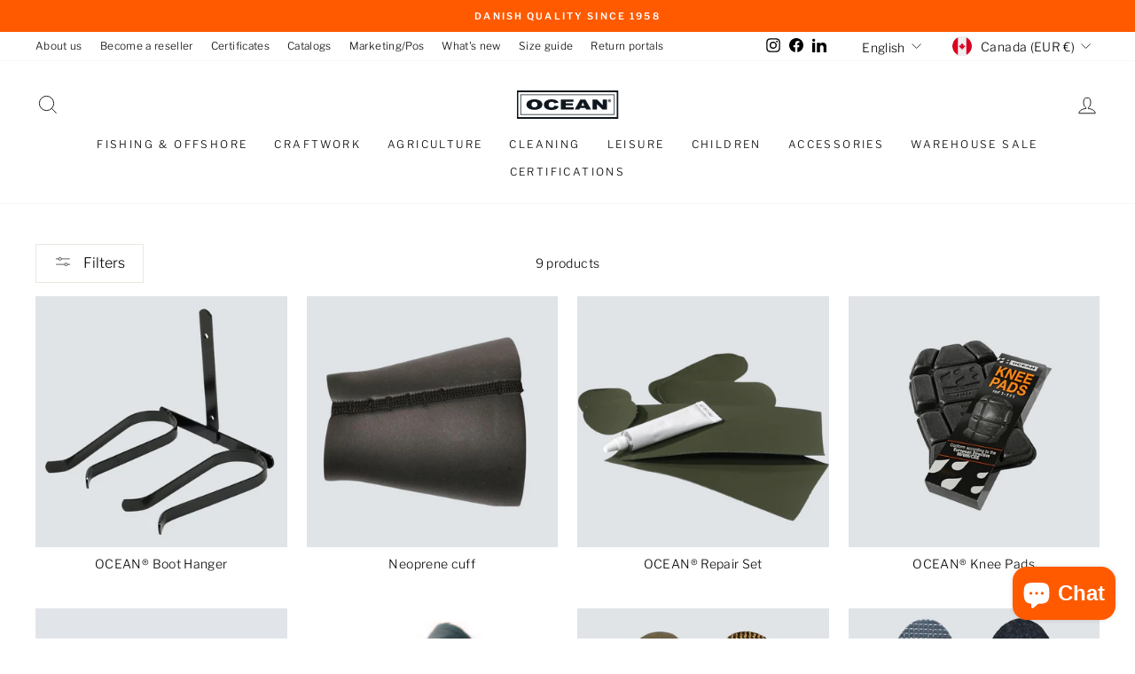

--- FILE ---
content_type: text/html; charset=utf-8
request_url: https://oceantextile.dk/en-int/collections/div-accessories
body_size: 48058
content:
<!doctype html>
<html class="no-js" lang="en" dir="ltr">
<head>

<!-- Bing tag -->
<script>(function(w,d,t,r,u){var f,n,i;w[u]=w[u]||[],f=function(){var o={ti:"97177884", enableAutoSpaTracking: true};o.q=w[u],w[u]=new UET(o),w[u].push("pageLoad")},n=d.createElement(t),n.src=r,n.async=1,n.onload=n.onreadystatechange=function(){var s=this.readyState;s&&s!=="loaded"&&s!=="complete"||(f(),n.onload=n.onreadystatechange=null)},i=d.getElementsByTagName(t)[0],i.parentNode.insertBefore(n,i)})(window,document,"script","//bat.bing.com/bat.js","uetq");</script>
<script>
   // Add this script right after your base UET tag code
   window.uetq = window.uetq || [];
   window.uetq.push('set', { 'pid': { 
      'em': 'contoso@example.com', // Replace with the variable that holds the user's email address. 
      'ph': '+14250000000', // Replace with the variable that holds the user's phone number. 
   } });
</script><!-- Bing tag end -->
<script type="text/javascript">
    (function(c,l,a,r,i,t,y){
        c[a]=c[a]||function(){(c[a].q=c[a].q||[]).push(arguments)};
        t=l.createElement(r);t.async=1;t.src="https://www.clarity.ms/tag/"+i;
        y=l.getElementsByTagName(r)[0];y.parentNode.insertBefore(t,y);
    })(window, document, "clarity", "script", "pt6vmyxnxs");
</script>  <meta name="google-site-verification" content="kQuybqSRoG7mZUfmLtJNEWKOs_2-xCSk5_bcJzlgg1o" />  

  <meta charset="utf-8">
  <meta http-equiv="X-UA-Compatible" content="IE=edge,chrome=1">
  <meta name="viewport" content="width=device-width,initial-scale=1">
  <meta name="theme-color" content="#111111">
  <link rel="canonical" href="https://oceantextile.dk/en-int/collections/div-accessories">
  <link rel="preconnect" href="https://cdn.shopify.com" crossorigin>
  <link rel="preconnect" href="https://fonts.shopifycdn.com" crossorigin>
  <link rel="dns-prefetch" href="https://productreviews.shopifycdn.com">
  <link rel="dns-prefetch" href="https://ajax.googleapis.com">
  <link rel="dns-prefetch" href="https://maps.googleapis.com">
  <link rel="dns-prefetch" href="https://maps.gstatic.com"><link rel="shortcut icon" href="//oceantextile.dk/cdn/shop/files/apple-icon-60x60_32x32.png?v=1695894649" type="image/png" /><title>Div. Accessories
&ndash; Ocean Textile A/S
</title>
<style data-shopify>@font-face {
  font-family: "Libre Franklin";
  font-weight: 600;
  font-style: normal;
  font-display: swap;
  src: url("//oceantextile.dk/cdn/fonts/libre_franklin/librefranklin_n6.c976b0b721ea92417572301ef17640150832a2b9.woff2") format("woff2"),
       url("//oceantextile.dk/cdn/fonts/libre_franklin/librefranklin_n6.bb41783c980fb0a0dad0f0403cbcc7159efe6030.woff") format("woff");
}

  @font-face {
  font-family: "Libre Franklin";
  font-weight: 300;
  font-style: normal;
  font-display: swap;
  src: url("//oceantextile.dk/cdn/fonts/libre_franklin/librefranklin_n3.8cafdf02f3a4e5567b74224f139d214e665e34e1.woff2") format("woff2"),
       url("//oceantextile.dk/cdn/fonts/libre_franklin/librefranklin_n3.cdf6db8de35eb51473c109b271bf04f2b0561d68.woff") format("woff");
}


  @font-face {
  font-family: "Libre Franklin";
  font-weight: 600;
  font-style: normal;
  font-display: swap;
  src: url("//oceantextile.dk/cdn/fonts/libre_franklin/librefranklin_n6.c976b0b721ea92417572301ef17640150832a2b9.woff2") format("woff2"),
       url("//oceantextile.dk/cdn/fonts/libre_franklin/librefranklin_n6.bb41783c980fb0a0dad0f0403cbcc7159efe6030.woff") format("woff");
}

  @font-face {
  font-family: "Libre Franklin";
  font-weight: 300;
  font-style: italic;
  font-display: swap;
  src: url("//oceantextile.dk/cdn/fonts/libre_franklin/librefranklin_i3.27165bbc51c81ac815a3253a3cb85fa882967f30.woff2") format("woff2"),
       url("//oceantextile.dk/cdn/fonts/libre_franklin/librefranklin_i3.9c035b1243bfce781830852fea08b140fdc7e703.woff") format("woff");
}

  @font-face {
  font-family: "Libre Franklin";
  font-weight: 600;
  font-style: italic;
  font-display: swap;
  src: url("//oceantextile.dk/cdn/fonts/libre_franklin/librefranklin_i6.7ae53255ab44c18176e5c1c169a009f635aeb949.woff2") format("woff2"),
       url("//oceantextile.dk/cdn/fonts/libre_franklin/librefranklin_i6.c8eb9c307a8e927dcb30218e64b5b81edbc09ee3.woff") format("woff");
}

</style><link href="//oceantextile.dk/cdn/shop/t/29/assets/theme.css?v=90430222789199818151744783413" rel="stylesheet" type="text/css" media="all" />
  <link href="//oceantextile.dk/cdn/shop/t/29/assets/custom.css?v=178990020276159608221744783390" rel="stylesheet" type="text/css" media="all" />
<style data-shopify>:root {
    --typeHeaderPrimary: "Libre Franklin";
    --typeHeaderFallback: sans-serif;
    --typeHeaderSize: 30px;
    --typeHeaderWeight: 600;
    --typeHeaderLineHeight: 1;
    --typeHeaderSpacing: 0.0em;

    --typeBasePrimary:"Libre Franklin";
    --typeBaseFallback:sans-serif;
    --typeBaseSize: 14px;
    --typeBaseWeight: 300;
    --typeBaseSpacing: 0.025em;
    --typeBaseLineHeight: 1.4;

    --typeCollectionTitle: 20px;

    --iconWeight: 2px;
    --iconLinecaps: miter;

    
      --buttonRadius: 0px;
    

    --colorGridOverlayOpacity: 0.1;
  }

  .placeholder-content {
    background-image: linear-gradient(100deg, #ffffff 40%, #f7f7f7 63%, #ffffff 79%);
  }</style><script>
    document.documentElement.className = document.documentElement.className.replace('no-js', 'js');

    window.theme = window.theme || {};
    theme.routes = {
      home: "/en-int",
      cart: "/en-int/cart.js",
      cartPage: "/en-int/cart",
      cartAdd: "/en-int/cart/add.js",
      cartChange: "/en-int/cart/change.js",
      search: "/en-int/search",
      predictive_url: "/en-int/search/suggest"
    };
    theme.strings = {
      soldOut: "Out of stock",
      unavailable: "Not available in stock",
      inStockLabel: "In stock",
      oneStockLabel: "Only [count] left in stock",
      otherStockLabel: "Only [count] left in stock",
      willNotShipUntil: "Ready to ship [date]",
      willBeInStockAfter: "Back in stock [date]",
      waitingForStock: "Inventory on the way",
      savePrice: "Economy [saved_amount]",
      cartEmpty: "Your cart is empty.",
      cartTermsConfirmation: "You must accept the terms and conditions before you can checkout",
      searchCollections: "Collections:",
      searchPages: "Pages:",
      searchArticles: "Blog posts:",
      productFrom: "from ",
      productFromTwoPrices: "from  \/ ",
      maxQuantity: "You can only have [quantity] pieces of [title] in your cart.",
      atcNotiSuccessText: "Your cart is updated"
    };
    theme.checkoutInterception = {
      currentCustomer: null,
      currentCustomerHash: "2e27b113baf48932d156586ff3fa83da9fd01a44cd1f89081b6dae3692e85c2c",
      reachedLimitLandingpage: "credit-limit-reached",
    }
    theme.settings = {
      cartType: "drawer",
      isCustomerTemplate: false,
      moneyFormat: "€{{amount_with_comma_separator}}",
      moneyWithCurrencyFormat: "€{{amount_with_comma_separator}} EUR",
      saveType: "percent",
      productImageSize: "natural",
      productImageCover: false,
      predictiveSearch: true,
      predictiveSearchType: "product",
      predictiveSearchVendor: false,
      predictiveSearchPrice: false,
      quickView: false,
      themeName: 'Impulse',
      themeVersion: "7.2.0"
    };
  </script>

  <script>window.performance && window.performance.mark && window.performance.mark('shopify.content_for_header.start');</script><meta name="google-site-verification" content="yXREBjUj0s4z-mAh80mgKloE-KOs73qTMq9DRoa-TUo">
<meta name="facebook-domain-verification" content="grxf7s8nfavhhwyx7hv8iy4fog4upq">
<meta id="shopify-digital-wallet" name="shopify-digital-wallet" content="/73839968576/digital_wallets/dialog">
<meta name="shopify-checkout-api-token" content="4ccf6caceec1942cf95e8ce99f8fbcd7">
<meta id="in-context-paypal-metadata" data-shop-id="73839968576" data-venmo-supported="false" data-environment="production" data-locale="en_US" data-paypal-v4="true" data-currency="EUR">
<link rel="alternate" type="application/atom+xml" title="Feed" href="/en-int/collections/div-accessories.atom" />
<link rel="alternate" hreflang="x-default" href="https://oceantextile.dk/collections/div-tilbehor">
<link rel="alternate" hreflang="sv-SE" href="https://oceantextile.dk/sv-se/collections/div-tillbehor">
<link rel="alternate" hreflang="da-SE" href="https://oceantextile.dk/da-se/collections/div-tilbehor">
<link rel="alternate" hreflang="en-SE" href="https://oceantextile.dk/en-se/collections/div-accessories">
<link rel="alternate" hreflang="de-SE" href="https://oceantextile.dk/de-se/collections/div-zubehor">
<link rel="alternate" hreflang="en-CA" href="https://oceantextile.dk/en-int/collections/div-accessories">
<link rel="alternate" hreflang="da-CA" href="https://oceantextile.dk/da-int/collections/div-tilbehor">
<link rel="alternate" hreflang="de-CA" href="https://oceantextile.dk/de-int/collections/div-zubehor">
<link rel="alternate" hreflang="sv-CA" href="https://oceantextile.dk/sv-int/collections/div-tillbehor">
<link rel="alternate" hreflang="en-CH" href="https://oceantextile.dk/en-int/collections/div-accessories">
<link rel="alternate" hreflang="da-CH" href="https://oceantextile.dk/da-int/collections/div-tilbehor">
<link rel="alternate" hreflang="de-CH" href="https://oceantextile.dk/de-int/collections/div-zubehor">
<link rel="alternate" hreflang="sv-CH" href="https://oceantextile.dk/sv-int/collections/div-tillbehor">
<link rel="alternate" hreflang="en-GB" href="https://oceantextile.dk/en-gb/collections/div-accessories">
<link rel="alternate" hreflang="de-GB" href="https://oceantextile.dk/de-gb/collections/div-zubehor">
<link rel="alternate" hreflang="sv-GB" href="https://oceantextile.dk/sv-gb/collections/div-tillbehor">
<link rel="alternate" hreflang="da-GB" href="https://oceantextile.dk/da-gb/collections/div-tilbehor">
<link rel="alternate" hreflang="en-AT" href="https://oceantextile.dk/en-eu/collections/div-accessories">
<link rel="alternate" hreflang="da-AT" href="https://oceantextile.dk/da-eu/collections/div-tilbehor">
<link rel="alternate" hreflang="sv-AT" href="https://oceantextile.dk/sv-eu/collections/div-tillbehor">
<link rel="alternate" hreflang="de-AT" href="https://oceantextile.dk/de-eu/collections/div-zubehor">
<link rel="alternate" hreflang="en-BE" href="https://oceantextile.dk/en-eu/collections/div-accessories">
<link rel="alternate" hreflang="da-BE" href="https://oceantextile.dk/da-eu/collections/div-tilbehor">
<link rel="alternate" hreflang="sv-BE" href="https://oceantextile.dk/sv-eu/collections/div-tillbehor">
<link rel="alternate" hreflang="de-BE" href="https://oceantextile.dk/de-eu/collections/div-zubehor">
<link rel="alternate" hreflang="en-BG" href="https://oceantextile.dk/en-eu/collections/div-accessories">
<link rel="alternate" hreflang="da-BG" href="https://oceantextile.dk/da-eu/collections/div-tilbehor">
<link rel="alternate" hreflang="sv-BG" href="https://oceantextile.dk/sv-eu/collections/div-tillbehor">
<link rel="alternate" hreflang="de-BG" href="https://oceantextile.dk/de-eu/collections/div-zubehor">
<link rel="alternate" hreflang="en-CZ" href="https://oceantextile.dk/en-eu/collections/div-accessories">
<link rel="alternate" hreflang="da-CZ" href="https://oceantextile.dk/da-eu/collections/div-tilbehor">
<link rel="alternate" hreflang="sv-CZ" href="https://oceantextile.dk/sv-eu/collections/div-tillbehor">
<link rel="alternate" hreflang="de-CZ" href="https://oceantextile.dk/de-eu/collections/div-zubehor">
<link rel="alternate" hreflang="en-DE" href="https://oceantextile.dk/en-eu/collections/div-accessories">
<link rel="alternate" hreflang="da-DE" href="https://oceantextile.dk/da-eu/collections/div-tilbehor">
<link rel="alternate" hreflang="sv-DE" href="https://oceantextile.dk/sv-eu/collections/div-tillbehor">
<link rel="alternate" hreflang="de-DE" href="https://oceantextile.dk/de-eu/collections/div-zubehor">
<link rel="alternate" hreflang="en-EE" href="https://oceantextile.dk/en-eu/collections/div-accessories">
<link rel="alternate" hreflang="da-EE" href="https://oceantextile.dk/da-eu/collections/div-tilbehor">
<link rel="alternate" hreflang="sv-EE" href="https://oceantextile.dk/sv-eu/collections/div-tillbehor">
<link rel="alternate" hreflang="de-EE" href="https://oceantextile.dk/de-eu/collections/div-zubehor">
<link rel="alternate" hreflang="en-ES" href="https://oceantextile.dk/en-eu/collections/div-accessories">
<link rel="alternate" hreflang="da-ES" href="https://oceantextile.dk/da-eu/collections/div-tilbehor">
<link rel="alternate" hreflang="sv-ES" href="https://oceantextile.dk/sv-eu/collections/div-tillbehor">
<link rel="alternate" hreflang="de-ES" href="https://oceantextile.dk/de-eu/collections/div-zubehor">
<link rel="alternate" hreflang="en-FI" href="https://oceantextile.dk/en-eu/collections/div-accessories">
<link rel="alternate" hreflang="da-FI" href="https://oceantextile.dk/da-eu/collections/div-tilbehor">
<link rel="alternate" hreflang="sv-FI" href="https://oceantextile.dk/sv-eu/collections/div-tillbehor">
<link rel="alternate" hreflang="de-FI" href="https://oceantextile.dk/de-eu/collections/div-zubehor">
<link rel="alternate" hreflang="en-FR" href="https://oceantextile.dk/en-eu/collections/div-accessories">
<link rel="alternate" hreflang="da-FR" href="https://oceantextile.dk/da-eu/collections/div-tilbehor">
<link rel="alternate" hreflang="sv-FR" href="https://oceantextile.dk/sv-eu/collections/div-tillbehor">
<link rel="alternate" hreflang="de-FR" href="https://oceantextile.dk/de-eu/collections/div-zubehor">
<link rel="alternate" hreflang="en-GR" href="https://oceantextile.dk/en-eu/collections/div-accessories">
<link rel="alternate" hreflang="da-GR" href="https://oceantextile.dk/da-eu/collections/div-tilbehor">
<link rel="alternate" hreflang="sv-GR" href="https://oceantextile.dk/sv-eu/collections/div-tillbehor">
<link rel="alternate" hreflang="de-GR" href="https://oceantextile.dk/de-eu/collections/div-zubehor">
<link rel="alternate" hreflang="en-HR" href="https://oceantextile.dk/en-eu/collections/div-accessories">
<link rel="alternate" hreflang="da-HR" href="https://oceantextile.dk/da-eu/collections/div-tilbehor">
<link rel="alternate" hreflang="sv-HR" href="https://oceantextile.dk/sv-eu/collections/div-tillbehor">
<link rel="alternate" hreflang="de-HR" href="https://oceantextile.dk/de-eu/collections/div-zubehor">
<link rel="alternate" hreflang="en-HU" href="https://oceantextile.dk/en-eu/collections/div-accessories">
<link rel="alternate" hreflang="da-HU" href="https://oceantextile.dk/da-eu/collections/div-tilbehor">
<link rel="alternate" hreflang="sv-HU" href="https://oceantextile.dk/sv-eu/collections/div-tillbehor">
<link rel="alternate" hreflang="de-HU" href="https://oceantextile.dk/de-eu/collections/div-zubehor">
<link rel="alternate" hreflang="en-IE" href="https://oceantextile.dk/en-eu/collections/div-accessories">
<link rel="alternate" hreflang="da-IE" href="https://oceantextile.dk/da-eu/collections/div-tilbehor">
<link rel="alternate" hreflang="sv-IE" href="https://oceantextile.dk/sv-eu/collections/div-tillbehor">
<link rel="alternate" hreflang="de-IE" href="https://oceantextile.dk/de-eu/collections/div-zubehor">
<link rel="alternate" hreflang="en-IT" href="https://oceantextile.dk/en-eu/collections/div-accessories">
<link rel="alternate" hreflang="da-IT" href="https://oceantextile.dk/da-eu/collections/div-tilbehor">
<link rel="alternate" hreflang="sv-IT" href="https://oceantextile.dk/sv-eu/collections/div-tillbehor">
<link rel="alternate" hreflang="de-IT" href="https://oceantextile.dk/de-eu/collections/div-zubehor">
<link rel="alternate" hreflang="en-JP" href="https://oceantextile.dk/en-eu/collections/div-accessories">
<link rel="alternate" hreflang="da-JP" href="https://oceantextile.dk/da-eu/collections/div-tilbehor">
<link rel="alternate" hreflang="sv-JP" href="https://oceantextile.dk/sv-eu/collections/div-tillbehor">
<link rel="alternate" hreflang="de-JP" href="https://oceantextile.dk/de-eu/collections/div-zubehor">
<link rel="alternate" hreflang="en-LT" href="https://oceantextile.dk/en-eu/collections/div-accessories">
<link rel="alternate" hreflang="da-LT" href="https://oceantextile.dk/da-eu/collections/div-tilbehor">
<link rel="alternate" hreflang="sv-LT" href="https://oceantextile.dk/sv-eu/collections/div-tillbehor">
<link rel="alternate" hreflang="de-LT" href="https://oceantextile.dk/de-eu/collections/div-zubehor">
<link rel="alternate" hreflang="en-LV" href="https://oceantextile.dk/en-eu/collections/div-accessories">
<link rel="alternate" hreflang="da-LV" href="https://oceantextile.dk/da-eu/collections/div-tilbehor">
<link rel="alternate" hreflang="sv-LV" href="https://oceantextile.dk/sv-eu/collections/div-tillbehor">
<link rel="alternate" hreflang="de-LV" href="https://oceantextile.dk/de-eu/collections/div-zubehor">
<link rel="alternate" hreflang="en-NL" href="https://oceantextile.dk/en-eu/collections/div-accessories">
<link rel="alternate" hreflang="da-NL" href="https://oceantextile.dk/da-eu/collections/div-tilbehor">
<link rel="alternate" hreflang="sv-NL" href="https://oceantextile.dk/sv-eu/collections/div-tillbehor">
<link rel="alternate" hreflang="de-NL" href="https://oceantextile.dk/de-eu/collections/div-zubehor">
<link rel="alternate" hreflang="en-PL" href="https://oceantextile.dk/en-eu/collections/div-accessories">
<link rel="alternate" hreflang="da-PL" href="https://oceantextile.dk/da-eu/collections/div-tilbehor">
<link rel="alternate" hreflang="sv-PL" href="https://oceantextile.dk/sv-eu/collections/div-tillbehor">
<link rel="alternate" hreflang="de-PL" href="https://oceantextile.dk/de-eu/collections/div-zubehor">
<link rel="alternate" hreflang="en-PT" href="https://oceantextile.dk/en-eu/collections/div-accessories">
<link rel="alternate" hreflang="da-PT" href="https://oceantextile.dk/da-eu/collections/div-tilbehor">
<link rel="alternate" hreflang="sv-PT" href="https://oceantextile.dk/sv-eu/collections/div-tillbehor">
<link rel="alternate" hreflang="de-PT" href="https://oceantextile.dk/de-eu/collections/div-zubehor">
<link rel="alternate" hreflang="en-RO" href="https://oceantextile.dk/en-eu/collections/div-accessories">
<link rel="alternate" hreflang="da-RO" href="https://oceantextile.dk/da-eu/collections/div-tilbehor">
<link rel="alternate" hreflang="sv-RO" href="https://oceantextile.dk/sv-eu/collections/div-tillbehor">
<link rel="alternate" hreflang="de-RO" href="https://oceantextile.dk/de-eu/collections/div-zubehor">
<link rel="alternate" hreflang="en-SI" href="https://oceantextile.dk/en-eu/collections/div-accessories">
<link rel="alternate" hreflang="da-SI" href="https://oceantextile.dk/da-eu/collections/div-tilbehor">
<link rel="alternate" hreflang="sv-SI" href="https://oceantextile.dk/sv-eu/collections/div-tillbehor">
<link rel="alternate" hreflang="de-SI" href="https://oceantextile.dk/de-eu/collections/div-zubehor">
<link rel="alternate" hreflang="da-DK" href="https://oceantextile.dk/collections/div-tilbehor">
<link rel="alternate" hreflang="en-DK" href="https://oceantextile.dk/en/collections/div-accessories">
<link rel="alternate" hreflang="de-DK" href="https://oceantextile.dk/de/collections/div-zubehor">
<link rel="alternate" hreflang="sv-DK" href="https://oceantextile.dk/sv/collections/div-tillbehor">
<link rel="alternate" hreflang="nb-DK" href="https://oceantextile.dk/nb/collections/diverse-tilbehor">
<link rel="alternate" type="application/json+oembed" href="https://oceantextile.dk/en-int/collections/div-accessories.oembed">
<script async="async" src="/checkouts/internal/preloads.js?locale=en-CA"></script>
<script id="apple-pay-shop-capabilities" type="application/json">{"shopId":73839968576,"countryCode":"DK","currencyCode":"EUR","merchantCapabilities":["supports3DS"],"merchantId":"gid:\/\/shopify\/Shop\/73839968576","merchantName":"Ocean Textile A\/S","requiredBillingContactFields":["postalAddress","email","phone"],"requiredShippingContactFields":["postalAddress","email","phone"],"shippingType":"shipping","supportedNetworks":["visa","maestro","masterCard","amex"],"total":{"type":"pending","label":"Ocean Textile A\/S","amount":"1.00"},"shopifyPaymentsEnabled":true,"supportsSubscriptions":true}</script>
<script id="shopify-features" type="application/json">{"accessToken":"4ccf6caceec1942cf95e8ce99f8fbcd7","betas":["rich-media-storefront-analytics"],"domain":"oceantextile.dk","predictiveSearch":true,"shopId":73839968576,"locale":"en"}</script>
<script>var Shopify = Shopify || {};
Shopify.shop = "ocean-textile-b2b.myshopify.com";
Shopify.locale = "en";
Shopify.currency = {"active":"EUR","rate":"0.141442"};
Shopify.country = "CA";
Shopify.theme = {"name":"MCB.Shopify.OceanTextile.Theme\/master","id":177011425656,"schema_name":"Impulse","schema_version":"7.2.0","theme_store_id":null,"role":"main"};
Shopify.theme.handle = "null";
Shopify.theme.style = {"id":null,"handle":null};
Shopify.cdnHost = "oceantextile.dk/cdn";
Shopify.routes = Shopify.routes || {};
Shopify.routes.root = "/en-int/";</script>
<script type="module">!function(o){(o.Shopify=o.Shopify||{}).modules=!0}(window);</script>
<script>!function(o){function n(){var o=[];function n(){o.push(Array.prototype.slice.apply(arguments))}return n.q=o,n}var t=o.Shopify=o.Shopify||{};t.loadFeatures=n(),t.autoloadFeatures=n()}(window);</script>
<script id="shop-js-analytics" type="application/json">{"pageType":"collection"}</script>
<script defer="defer" async type="module" src="//oceantextile.dk/cdn/shopifycloud/shop-js/modules/v2/client.init-shop-cart-sync_BdyHc3Nr.en.esm.js"></script>
<script defer="defer" async type="module" src="//oceantextile.dk/cdn/shopifycloud/shop-js/modules/v2/chunk.common_Daul8nwZ.esm.js"></script>
<script type="module">
  await import("//oceantextile.dk/cdn/shopifycloud/shop-js/modules/v2/client.init-shop-cart-sync_BdyHc3Nr.en.esm.js");
await import("//oceantextile.dk/cdn/shopifycloud/shop-js/modules/v2/chunk.common_Daul8nwZ.esm.js");

  window.Shopify.SignInWithShop?.initShopCartSync?.({"fedCMEnabled":true,"windoidEnabled":true});

</script>
<script id="__st">var __st={"a":73839968576,"offset":3600,"reqid":"67283965-d25f-40d2-b961-d7f37282a8c9-1768957121","pageurl":"oceantextile.dk\/en-int\/collections\/div-accessories","u":"57be9807befd","p":"collection","rtyp":"collection","rid":464096559424};</script>
<script>window.ShopifyPaypalV4VisibilityTracking = true;</script>
<script id="captcha-bootstrap">!function(){'use strict';const t='contact',e='account',n='new_comment',o=[[t,t],['blogs',n],['comments',n],[t,'customer']],c=[[e,'customer_login'],[e,'guest_login'],[e,'recover_customer_password'],[e,'create_customer']],r=t=>t.map((([t,e])=>`form[action*='/${t}']:not([data-nocaptcha='true']) input[name='form_type'][value='${e}']`)).join(','),a=t=>()=>t?[...document.querySelectorAll(t)].map((t=>t.form)):[];function s(){const t=[...o],e=r(t);return a(e)}const i='password',u='form_key',d=['recaptcha-v3-token','g-recaptcha-response','h-captcha-response',i],f=()=>{try{return window.sessionStorage}catch{return}},m='__shopify_v',_=t=>t.elements[u];function p(t,e,n=!1){try{const o=window.sessionStorage,c=JSON.parse(o.getItem(e)),{data:r}=function(t){const{data:e,action:n}=t;return t[m]||n?{data:e,action:n}:{data:t,action:n}}(c);for(const[e,n]of Object.entries(r))t.elements[e]&&(t.elements[e].value=n);n&&o.removeItem(e)}catch(o){console.error('form repopulation failed',{error:o})}}const l='form_type',E='cptcha';function T(t){t.dataset[E]=!0}const w=window,h=w.document,L='Shopify',v='ce_forms',y='captcha';let A=!1;((t,e)=>{const n=(g='f06e6c50-85a8-45c8-87d0-21a2b65856fe',I='https://cdn.shopify.com/shopifycloud/storefront-forms-hcaptcha/ce_storefront_forms_captcha_hcaptcha.v1.5.2.iife.js',D={infoText:'Protected by hCaptcha',privacyText:'Privacy',termsText:'Terms'},(t,e,n)=>{const o=w[L][v],c=o.bindForm;if(c)return c(t,g,e,D).then(n);var r;o.q.push([[t,g,e,D],n]),r=I,A||(h.body.append(Object.assign(h.createElement('script'),{id:'captcha-provider',async:!0,src:r})),A=!0)});var g,I,D;w[L]=w[L]||{},w[L][v]=w[L][v]||{},w[L][v].q=[],w[L][y]=w[L][y]||{},w[L][y].protect=function(t,e){n(t,void 0,e),T(t)},Object.freeze(w[L][y]),function(t,e,n,w,h,L){const[v,y,A,g]=function(t,e,n){const i=e?o:[],u=t?c:[],d=[...i,...u],f=r(d),m=r(i),_=r(d.filter((([t,e])=>n.includes(e))));return[a(f),a(m),a(_),s()]}(w,h,L),I=t=>{const e=t.target;return e instanceof HTMLFormElement?e:e&&e.form},D=t=>v().includes(t);t.addEventListener('submit',(t=>{const e=I(t);if(!e)return;const n=D(e)&&!e.dataset.hcaptchaBound&&!e.dataset.recaptchaBound,o=_(e),c=g().includes(e)&&(!o||!o.value);(n||c)&&t.preventDefault(),c&&!n&&(function(t){try{if(!f())return;!function(t){const e=f();if(!e)return;const n=_(t);if(!n)return;const o=n.value;o&&e.removeItem(o)}(t);const e=Array.from(Array(32),(()=>Math.random().toString(36)[2])).join('');!function(t,e){_(t)||t.append(Object.assign(document.createElement('input'),{type:'hidden',name:u})),t.elements[u].value=e}(t,e),function(t,e){const n=f();if(!n)return;const o=[...t.querySelectorAll(`input[type='${i}']`)].map((({name:t})=>t)),c=[...d,...o],r={};for(const[a,s]of new FormData(t).entries())c.includes(a)||(r[a]=s);n.setItem(e,JSON.stringify({[m]:1,action:t.action,data:r}))}(t,e)}catch(e){console.error('failed to persist form',e)}}(e),e.submit())}));const S=(t,e)=>{t&&!t.dataset[E]&&(n(t,e.some((e=>e===t))),T(t))};for(const o of['focusin','change'])t.addEventListener(o,(t=>{const e=I(t);D(e)&&S(e,y())}));const B=e.get('form_key'),M=e.get(l),P=B&&M;t.addEventListener('DOMContentLoaded',(()=>{const t=y();if(P)for(const e of t)e.elements[l].value===M&&p(e,B);[...new Set([...A(),...v().filter((t=>'true'===t.dataset.shopifyCaptcha))])].forEach((e=>S(e,t)))}))}(h,new URLSearchParams(w.location.search),n,t,e,['guest_login'])})(!0,!0)}();</script>
<script integrity="sha256-4kQ18oKyAcykRKYeNunJcIwy7WH5gtpwJnB7kiuLZ1E=" data-source-attribution="shopify.loadfeatures" defer="defer" src="//oceantextile.dk/cdn/shopifycloud/storefront/assets/storefront/load_feature-a0a9edcb.js" crossorigin="anonymous"></script>
<script data-source-attribution="shopify.dynamic_checkout.dynamic.init">var Shopify=Shopify||{};Shopify.PaymentButton=Shopify.PaymentButton||{isStorefrontPortableWallets:!0,init:function(){window.Shopify.PaymentButton.init=function(){};var t=document.createElement("script");t.src="https://oceantextile.dk/cdn/shopifycloud/portable-wallets/latest/portable-wallets.en.js",t.type="module",document.head.appendChild(t)}};
</script>
<script data-source-attribution="shopify.dynamic_checkout.buyer_consent">
  function portableWalletsHideBuyerConsent(e){var t=document.getElementById("shopify-buyer-consent"),n=document.getElementById("shopify-subscription-policy-button");t&&n&&(t.classList.add("hidden"),t.setAttribute("aria-hidden","true"),n.removeEventListener("click",e))}function portableWalletsShowBuyerConsent(e){var t=document.getElementById("shopify-buyer-consent"),n=document.getElementById("shopify-subscription-policy-button");t&&n&&(t.classList.remove("hidden"),t.removeAttribute("aria-hidden"),n.addEventListener("click",e))}window.Shopify?.PaymentButton&&(window.Shopify.PaymentButton.hideBuyerConsent=portableWalletsHideBuyerConsent,window.Shopify.PaymentButton.showBuyerConsent=portableWalletsShowBuyerConsent);
</script>
<script data-source-attribution="shopify.dynamic_checkout.cart.bootstrap">document.addEventListener("DOMContentLoaded",(function(){function t(){return document.querySelector("shopify-accelerated-checkout-cart, shopify-accelerated-checkout")}if(t())Shopify.PaymentButton.init();else{new MutationObserver((function(e,n){t()&&(Shopify.PaymentButton.init(),n.disconnect())})).observe(document.body,{childList:!0,subtree:!0})}}));
</script>
<link id="shopify-accelerated-checkout-styles" rel="stylesheet" media="screen" href="https://oceantextile.dk/cdn/shopifycloud/portable-wallets/latest/accelerated-checkout-backwards-compat.css" crossorigin="anonymous">
<style id="shopify-accelerated-checkout-cart">
        #shopify-buyer-consent {
  margin-top: 1em;
  display: inline-block;
  width: 100%;
}

#shopify-buyer-consent.hidden {
  display: none;
}

#shopify-subscription-policy-button {
  background: none;
  border: none;
  padding: 0;
  text-decoration: underline;
  font-size: inherit;
  cursor: pointer;
}

#shopify-subscription-policy-button::before {
  box-shadow: none;
}

      </style>

<script>window.performance && window.performance.mark && window.performance.mark('shopify.content_for_header.end');</script>

  <script src="//oceantextile.dk/cdn/shop/t/29/assets/vendor-scripts-v11.js" defer="defer"></script><link rel="stylesheet" href="//oceantextile.dk/cdn/shop/t/29/assets/country-flags.css"><script src="//oceantextile.dk/cdn/shop/t/29/assets/theme.js?v=99392258082305444301745932120" defer="defer"></script>
 
<!-- BEGIN app block: shopify://apps/klaviyo-email-marketing-sms/blocks/klaviyo-onsite-embed/2632fe16-c075-4321-a88b-50b567f42507 -->












  <script async src="https://static.klaviyo.com/onsite/js/RjMCmS/klaviyo.js?company_id=RjMCmS"></script>
  <script>!function(){if(!window.klaviyo){window._klOnsite=window._klOnsite||[];try{window.klaviyo=new Proxy({},{get:function(n,i){return"push"===i?function(){var n;(n=window._klOnsite).push.apply(n,arguments)}:function(){for(var n=arguments.length,o=new Array(n),w=0;w<n;w++)o[w]=arguments[w];var t="function"==typeof o[o.length-1]?o.pop():void 0,e=new Promise((function(n){window._klOnsite.push([i].concat(o,[function(i){t&&t(i),n(i)}]))}));return e}}})}catch(n){window.klaviyo=window.klaviyo||[],window.klaviyo.push=function(){var n;(n=window._klOnsite).push.apply(n,arguments)}}}}();</script>

  




  <script>
    window.klaviyoReviewsProductDesignMode = false
  </script>







<!-- END app block --><!-- BEGIN app block: shopify://apps/langshop/blocks/sdk/84899e01-2b29-42af-99d6-46d16daa2111 --><!-- BEGIN app snippet: config --><script type="text/javascript">
    /** Workaround for backward compatibility with old versions of localized themes */
    if (window.LangShopConfig && window.LangShopConfig.themeDynamics && window.LangShopConfig.themeDynamics.length) {
        themeDynamics = window.LangShopConfig.themeDynamics;
    } else {
        themeDynamics = [];
    }

    window.LangShopConfig = {
    "currentLanguage": "en",
    "currentCurrency": "eur",
    "currentCountry": "CA",
    "shopifyLocales": [{"code":"en","name":"English","endonym_name":"English","rootUrl":"\/en-int"},{"code":"da","name":"Danish","endonym_name":"Dansk","rootUrl":"\/da-int"},{"code":"de","name":"German","endonym_name":"Deutsch","rootUrl":"\/de-int"},{"code":"sv","name":"Swedish","endonym_name":"svenska","rootUrl":"\/sv-int"}    ],
    "shopifyCountries": [{"code":"AT","name":"Austria", "currency":"EUR"},{"code":"BE","name":"Belgium", "currency":"EUR"},{"code":"BG","name":"Bulgaria", "currency":"EUR"},{"code":"CA","name":"Canada", "currency":"EUR"},{"code":"HR","name":"Croatia", "currency":"EUR"},{"code":"CZ","name":"Czechia", "currency":"EUR"},{"code":"DK","name":"Denmark", "currency":"DKK"},{"code":"EE","name":"Estonia", "currency":"EUR"},{"code":"FO","name":"Faroe Islands", "currency":"DKK"},{"code":"FI","name":"Finland", "currency":"EUR"},{"code":"FR","name":"France", "currency":"EUR"},{"code":"DE","name":"Germany", "currency":"EUR"},{"code":"GR","name":"Greece", "currency":"EUR"},{"code":"GL","name":"Greenland", "currency":"DKK"},{"code":"HU","name":"Hungary", "currency":"EUR"},{"code":"IE","name":"Ireland", "currency":"EUR"},{"code":"IT","name":"Italy", "currency":"EUR"},{"code":"JP","name":"Japan", "currency":"EUR"},{"code":"LV","name":"Latvia", "currency":"EUR"},{"code":"LT","name":"Lithuania", "currency":"EUR"},{"code":"NL","name":"Netherlands", "currency":"EUR"},{"code":"NO","name":"Norway", "currency":"NOK"},{"code":"PL","name":"Poland", "currency":"EUR"},{"code":"PT","name":"Portugal", "currency":"EUR"},{"code":"RO","name":"Romania", "currency":"EUR"},{"code":"SI","name":"Slovenia", "currency":"EUR"},{"code":"ES","name":"Spain", "currency":"EUR"},{"code":"SE","name":"Sweden", "currency":"SEK"},{"code":"CH","name":"Switzerland", "currency":"EUR"},{"code":"GB","name":"United Kingdom", "currency":"GBP"}    ],
    "shopifyCurrencies": ["DKK","EUR","GBP","NOK","SEK"],
    "originalLanguage": {"code":"da","alias":null,"title":"Danish","icon":null,"published":true,"active":false},
    "targetLanguages": [{"code":"de","alias":null,"title":"German","icon":null,"published":true,"active":true},{"code":"en","alias":null,"title":"English","icon":null,"published":true,"active":true},{"code":"nb","alias":null,"title":"Norwegian (Bokmål)","icon":null,"published":true,"active":true},{"code":"sv","alias":null,"title":"Swedish","icon":null,"published":true,"active":true},{"code":"nl","title":"Dutch","available":true}],
    "languagesSwitchers": null,
    "defaultCurrency": {"code":"dkk","title":"Danish Krone","icon":null,"rate":6.9374,"formatWithCurrency":" {{amount}} DKK","formatWithoutCurrency":" {{amount}}"},
    "targetCurrencies": [],
    "currenciesSwitchers": [{"id":94018067,"title":null,"type":"dropdown","status":"admin-only","display":"all","position":"bottom-left","offset":"10px","shortTitles":false,"isolateStyles":true,"icons":"rounded","sprite":"flags","defaultStyles":true,"devices":{"mobile":{"visible":true,"minWidth":null,"maxWidth":{"value":480,"dimension":"px"}},"tablet":{"visible":true,"minWidth":{"value":481,"dimension":"px"},"maxWidth":{"value":1023,"dimension":"px"}},"desktop":{"visible":true,"minWidth":{"value":1024,"dimension":"px"},"maxWidth":null}},"styles":{"dropdown":{"activeContainer":{"padding":{"top":{"value":8,"dimension":"px"},"right":{"value":10,"dimension":"px"},"bottom":{"value":8,"dimension":"px"},"left":{"value":10,"dimension":"px"}},"background":"rgba(255,255,255,.95)","borderRadius":{"topLeft":{"value":0,"dimension":"px"},"topRight":{"value":0,"dimension":"px"},"bottomLeft":{"value":0,"dimension":"px"},"bottomRight":{"value":0,"dimension":"px"}},"borderTop":{"color":"rgba(224, 224, 224, 1)","style":"solid","width":{"value":1,"dimension":"px"}},"borderRight":{"color":"rgba(224, 224, 224, 1)","style":"solid","width":{"value":1,"dimension":"px"}},"borderBottom":{"color":"rgba(224, 224, 224, 1)","style":"solid","width":{"value":1,"dimension":"px"}},"borderLeft":{"color":"rgba(224, 224, 224, 1)","style":"solid","width":{"value":1,"dimension":"px"}}},"activeContainerHovered":null,"activeItem":{"fontSize":{"value":13,"dimension":"px"},"fontFamily":"Open Sans","color":"rgba(39, 46, 49, 1)"},"activeItemHovered":null,"activeItemIcon":{"offset":{"value":10,"dimension":"px"},"position":"left"},"dropdownContainer":{"animation":"sliding","background":"rgba(255,255,255,.95)","borderRadius":{"topLeft":{"value":0,"dimension":"px"},"topRight":{"value":0,"dimension":"px"},"bottomLeft":{"value":0,"dimension":"px"},"bottomRight":{"value":0,"dimension":"px"}},"borderTop":{"color":"rgba(224, 224, 224, 1)","style":"solid","width":{"value":1,"dimension":"px"}},"borderRight":{"color":"rgba(224, 224, 224, 1)","style":"solid","width":{"value":1,"dimension":"px"}},"borderBottom":{"color":"rgba(224, 224, 224, 1)","style":"solid","width":{"value":1,"dimension":"px"}},"borderLeft":{"color":"rgba(224, 224, 224, 1)","style":"solid","width":{"value":1,"dimension":"px"}},"padding":{"top":{"value":0,"dimension":"px"},"right":{"value":0,"dimension":"px"},"bottom":{"value":0,"dimension":"px"},"left":{"value":0,"dimension":"px"}}},"dropdownContainerHovered":null,"dropdownItem":{"padding":{"top":{"value":8,"dimension":"px"},"right":{"value":10,"dimension":"px"},"bottom":{"value":8,"dimension":"px"},"left":{"value":10,"dimension":"px"}},"fontSize":{"value":13,"dimension":"px"},"fontFamily":"Open Sans","color":"rgba(39, 46, 49, 1)"},"dropdownItemHovered":{"color":"rgba(27, 160, 227, 1)"},"dropdownItemIcon":{"position":"left","offset":{"value":10,"dimension":"px"}},"arrow":{"color":"rgba(39, 46, 49, 1)","position":"right","offset":{"value":20,"dimension":"px"},"size":{"value":6,"dimension":"px"}}},"inline":{"container":{"background":"rgba(255,255,255,.95)","borderRadius":{"topLeft":{"value":4,"dimension":"px"},"topRight":{"value":4,"dimension":"px"},"bottomLeft":{"value":4,"dimension":"px"},"bottomRight":{"value":4,"dimension":"px"}},"borderTop":{"color":"rgba(224, 224, 224, 1)","style":"solid","width":{"value":1,"dimension":"px"}},"borderRight":{"color":"rgba(224, 224, 224, 1)","style":"solid","width":{"value":1,"dimension":"px"}},"borderBottom":{"color":"rgba(224, 224, 224, 1)","style":"solid","width":{"value":1,"dimension":"px"}},"borderLeft":{"color":"rgba(224, 224, 224, 1)","style":"solid","width":{"value":1,"dimension":"px"}}},"containerHovered":null,"item":{"background":"transparent","padding":{"top":{"value":8,"dimension":"px"},"right":{"value":10,"dimension":"px"},"bottom":{"value":8,"dimension":"px"},"left":{"value":10,"dimension":"px"}},"fontSize":{"value":13,"dimension":"px"},"fontFamily":"Open Sans","color":"rgba(39, 46, 49, 1)"},"itemHovered":{"background":"rgba(245, 245, 245, 1)","color":"rgba(39, 46, 49, 1)"},"itemActive":{"background":"rgba(245, 245, 245, 1)","color":"rgba(27, 160, 227, 1)"},"itemIcon":{"position":"left","offset":{"value":10,"dimension":"px"}}},"ios":{"activeContainer":{"padding":{"top":{"value":0,"dimension":"px"},"right":{"value":0,"dimension":"px"},"bottom":{"value":0,"dimension":"px"},"left":{"value":0,"dimension":"px"}},"background":"rgba(255,255,255,.95)","borderRadius":{"topLeft":{"value":0,"dimension":"px"},"topRight":{"value":0,"dimension":"px"},"bottomLeft":{"value":0,"dimension":"px"},"bottomRight":{"value":0,"dimension":"px"}},"borderTop":{"color":"rgba(224, 224, 224, 1)","style":"solid","width":{"value":1,"dimension":"px"}},"borderRight":{"color":"rgba(224, 224, 224, 1)","style":"solid","width":{"value":1,"dimension":"px"}},"borderBottom":{"color":"rgba(224, 224, 224, 1)","style":"solid","width":{"value":1,"dimension":"px"}},"borderLeft":{"color":"rgba(224, 224, 224, 1)","style":"solid","width":{"value":1,"dimension":"px"}}},"activeContainerHovered":null,"activeItem":{"fontSize":{"value":13,"dimension":"px"},"fontFamily":"Open Sans","color":"rgba(39, 46, 49, 1)","padding":{"top":{"value":8,"dimension":"px"},"right":{"value":10,"dimension":"px"},"bottom":{"value":8,"dimension":"px"},"left":{"value":10,"dimension":"px"}}},"activeItemHovered":null,"activeItemIcon":{"position":"left","offset":{"value":10,"dimension":"px"}},"modalOverlay":{"background":"rgba(0, 0, 0, 0.7)"},"wheelButtonsContainer":{"background":"rgba(255, 255, 255, 1)","padding":{"top":{"value":8,"dimension":"px"},"right":{"value":10,"dimension":"px"},"bottom":{"value":8,"dimension":"px"},"left":{"value":10,"dimension":"px"}},"borderTop":{"color":"rgba(224, 224, 224, 1)","style":"solid","width":{"value":0,"dimension":"px"}},"borderRight":{"color":"rgba(224, 224, 224, 1)","style":"solid","width":{"value":0,"dimension":"px"}},"borderBottom":{"color":"rgba(224, 224, 224, 1)","style":"solid","width":{"value":1,"dimension":"px"}},"borderLeft":{"color":"rgba(224, 224, 224, 1)","style":"solid","width":{"value":0,"dimension":"px"}}},"wheelCloseButton":{"fontSize":{"value":14,"dimension":"px"},"fontFamily":"Open Sans","color":"rgba(39, 46, 49, 1)","fontWeight":"bold"},"wheelCloseButtonHover":null,"wheelSubmitButton":{"fontSize":{"value":14,"dimension":"px"},"fontFamily":"Open Sans","color":"rgba(39, 46, 49, 1)","fontWeight":"bold"},"wheelSubmitButtonHover":null,"wheelPanelContainer":{"background":"rgba(255, 255, 255, 1)"},"wheelLine":{"borderTop":{"color":"rgba(224, 224, 224, 1)","style":"solid","width":{"value":1,"dimension":"px"}},"borderRight":{"color":"rgba(224, 224, 224, 1)","style":"solid","width":{"value":0,"dimension":"px"}},"borderBottom":{"color":"rgba(224, 224, 224, 1)","style":"solid","width":{"value":1,"dimension":"px"}},"borderLeft":{"color":"rgba(224, 224, 224, 1)","style":"solid","width":{"value":0,"dimension":"px"}}},"wheelItem":{"background":"transparent","padding":{"top":{"value":8,"dimension":"px"},"right":{"value":10,"dimension":"px"},"bottom":{"value":8,"dimension":"px"},"left":{"value":10,"dimension":"px"}},"fontSize":{"value":13,"dimension":"px"},"fontFamily":"Open Sans","color":"rgba(39, 46, 49, 1)","justifyContent":"flex-start"},"wheelItemIcon":{"position":"left","offset":{"value":10,"dimension":"px"}}},"modal":{"activeContainer":{"padding":{"top":{"value":0,"dimension":"px"},"right":{"value":0,"dimension":"px"},"bottom":{"value":0,"dimension":"px"},"left":{"value":0,"dimension":"px"}},"background":"rgba(255,255,255,.95)","borderRadius":{"topLeft":{"value":0,"dimension":"px"},"topRight":{"value":0,"dimension":"px"},"bottomLeft":{"value":0,"dimension":"px"},"bottomRight":{"value":0,"dimension":"px"}},"borderTop":{"color":"rgba(224, 224, 224, 1)","style":"solid","width":{"value":1,"dimension":"px"}},"borderRight":{"color":"rgba(224, 224, 224, 1)","style":"solid","width":{"value":1,"dimension":"px"}},"borderBottom":{"color":"rgba(224, 224, 224, 1)","style":"solid","width":{"value":1,"dimension":"px"}},"borderLeft":{"color":"rgba(224, 224, 224, 1)","style":"solid","width":{"value":1,"dimension":"px"}}},"activeContainerHovered":null,"activeItem":{"fontSize":{"value":13,"dimension":"px"},"fontFamily":"Open Sans","color":"rgba(39, 46, 49, 1)","padding":{"top":{"value":8,"dimension":"px"},"right":{"value":10,"dimension":"px"},"bottom":{"value":8,"dimension":"px"},"left":{"value":10,"dimension":"px"}}},"activeItemHovered":null,"activeItemIcon":{"position":"left","offset":{"value":10,"dimension":"px"}},"modalOverlay":{"background":"rgba(0, 0, 0, 0.7)"},"modalContent":{"animation":"sliding-down","background":"rgba(255, 255, 255, 1)","maxHeight":{"value":80,"dimension":"vh"},"maxWidth":{"value":80,"dimension":"vw"},"width":{"value":320,"dimension":"px"}},"modalContentHover":null,"modalItem":{"reverseElements":true,"fontSize":{"value":11,"dimension":"px"},"fontFamily":"Open Sans","color":"rgba(102, 102, 102, 1)","textTransform":"uppercase","fontWeight":"bold","justifyContent":"space-between","letterSpacing":{"value":3,"dimension":"px"},"padding":{"top":{"value":20,"dimension":"px"},"right":{"value":26,"dimension":"px"},"bottom":{"value":20,"dimension":"px"},"left":{"value":26,"dimension":"px"}}},"modalItemIcon":{"offset":{"value":20,"dimension":"px"}},"modalItemRadio":{"size":{"value":20,"dimension":"px"},"offset":{"value":20,"dimension":"px"},"color":"rgba(193, 202, 202, 1)"},"modalItemHovered":{"background":"rgba(255, 103, 99, 0.5)","color":"rgba(254, 236, 233, 1)"},"modalItemHoveredRadio":{"size":{"value":20,"dimension":"px"},"offset":{"value":20,"dimension":"px"},"color":"rgba(254, 236, 233, 1)"},"modalActiveItem":{"fontSize":{"value":15,"dimension":"px"},"color":"rgba(254, 236, 233, 1)","background":"rgba(255, 103, 99, 1)"},"modalActiveItemRadio":{"size":{"value":24,"dimension":"px"},"offset":{"value":18,"dimension":"px"},"color":"rgba(255, 255, 255, 1)"},"modalActiveItemHovered":null,"modalActiveItemHoveredRadio":null},"select":{"container":{"background":"rgba(255,255,255, 1)","borderRadius":{"topLeft":{"value":4,"dimension":"px"},"topRight":{"value":4,"dimension":"px"},"bottomLeft":{"value":4,"dimension":"px"},"bottomRight":{"value":4,"dimension":"px"}},"borderTop":{"color":"rgba(204, 204, 204, 1)","style":"solid","width":{"value":1,"dimension":"px"}},"borderRight":{"color":"rgba(204, 204, 204, 1)","style":"solid","width":{"value":1,"dimension":"px"}},"borderBottom":{"color":"rgba(204, 204, 204, 1)","style":"solid","width":{"value":1,"dimension":"px"}},"borderLeft":{"color":"rgba(204, 204, 204, 1)","style":"solid","width":{"value":1,"dimension":"px"}}},"text":{"padding":{"top":{"value":5,"dimension":"px"},"right":{"value":8,"dimension":"px"},"bottom":{"value":5,"dimension":"px"},"left":{"value":8,"dimension":"px"}},"fontSize":{"value":13,"dimension":"px"},"fontFamily":"Open Sans","color":"rgba(39, 46, 49, 1)"}}}}],
    "languageDetection": "browser",
    "languagesCountries": [{"code":"da","countries":["dk","fo","gl","is"]},{"code":"de","countries":["ar","at","de","li","lu","ch"]},{"code":"en","countries":["as","ai","ag","au","bs","bh","bd","bb","bz","bm","bw","br","io","bn","kh","ca","ky","cx","cc","ck","cr","cy","dm","eg","et","fk","fj","gm","gh","gi","gr","gd","gu","gg","gy","hk","in","id","ie","im","il","jm","je","jo","ke","ki","kr","kw","la","lb","ls","lr","ly","my","mv","mt","mh","mu","fm","ms","na","nr","np","nz","ni","ng","nu","nf","mp","om","pk","pw","pa","pg","ph","pn","pr","qa","rw","sh","kn","lc","vc","ws","sc","sl","sg","sb","so","za","gs","lk","sd","sz","sy","tz","th","tl","tk","to","tt","tc","tv","ug","ua","ae","gb","us","um","vn","vg","vi","zm","zw","ss"]},{"code":"it","countries":["va","it","sm"]},{"code":"nl","countries":["aw","be","nl","an","sr","bq","sx","cw"]},{"code":"sv","countries":["ax","fi","se"]},{"code":"fr","countries":["bj","bf","bi","cm","cf","td","km","cg","cd","ci","dj","gq","fr","gf","pf","tf","ga","gp","gn","ht","mg","ml","mq","mr","yt","mc","ma","nc","ne","re","bl","mf","pm","sn","tg","tn","vu","wf"]}],
    "languagesBrowsers": [{"code":"da","browsers":["da"]},{"code":"de","browsers":["de"]},{"code":"en","browsers":["en"]},{"code":"it","browsers":["it"]},{"code":"nl","browsers":["nl","nl-BE"]},{"code":"sv","browsers":["sv"]},{"code":"fr","browsers":["fr","fr-BE"]}],
    "currencyDetection": "language",
    "currenciesLanguages": null,
    "currenciesCountries": null,
    "recommendationAlert": {"type":"banner","status":"disabled","isolateStyles":true,"styles":{"banner":{"bannerContainer":{"position":"top","spacing":10,"borderTop":{"color":"rgba(0,0,0,0.2)","style":"solid","width":{"value":0,"dimension":"px"}},"borderRadius":{"topLeft":{"value":0,"dimension":"px"},"topRight":{"value":0,"dimension":"px"},"bottomLeft":{"value":0,"dimension":"px"},"bottomRight":{"value":0,"dimension":"px"}},"borderRight":{"color":"rgba(0,0,0,0.2)","style":"solid","width":{"value":0,"dimension":"px"}},"borderBottom":{"color":"rgba(0,0,0,0.2)","style":"solid","width":{"value":1,"dimension":"px"}},"borderLeft":{"color":"rgba(0,0,0,0.2)","style":"solid","width":{"value":0,"dimension":"px"}},"padding":{"top":{"value":15,"dimension":"px"},"right":{"value":20,"dimension":"px"},"bottom":{"value":15,"dimension":"px"},"left":{"value":20,"dimension":"px"}},"background":"rgba(255, 255, 255, 1)"},"bannerMessage":{"fontSize":{"value":16,"dimension":"px"},"fontFamily":"Open Sans","fontStyle":"normal","fontWeight":"normal","lineHeight":"1.5","color":"rgba(39, 46, 49, 1)"},"selectorContainer":{"background":"rgba(244,244,244, 1)","borderRadius":{"topLeft":{"value":2,"dimension":"px"},"topRight":{"value":2,"dimension":"px"},"bottomLeft":{"value":2,"dimension":"px"},"bottomRight":{"value":2,"dimension":"px"}},"borderTop":{"color":"rgba(204, 204, 204, 1)","style":"solid","width":{"value":0,"dimension":"px"}},"borderRight":{"color":"rgba(204, 204, 204, 1)","style":"solid","width":{"value":0,"dimension":"px"}},"borderBottom":{"color":"rgba(204, 204, 204, 1)","style":"solid","width":{"value":0,"dimension":"px"}},"borderLeft":{"color":"rgba(204, 204, 204, 1)","style":"solid","width":{"value":0,"dimension":"px"}}},"selectorContainerHovered":null,"selectorText":{"padding":{"top":{"value":8,"dimension":"px"},"right":{"value":8,"dimension":"px"},"bottom":{"value":8,"dimension":"px"},"left":{"value":8,"dimension":"px"}},"fontSize":{"value":16,"dimension":"px"},"fontFamily":"Open Sans","fontStyle":"normal","fontWeight":"normal","lineHeight":"1.5","color":"rgba(39, 46, 49, 1)"},"selectorTextHovered":null,"changeButton":{"borderTop":{"color":"transparent","style":"solid","width":{"value":0,"dimension":"px"}},"borderRight":{"color":"transparent","style":"solid","width":{"value":0,"dimension":"px"}},"borderBottom":{"color":"transparent","style":"solid","width":{"value":0,"dimension":"px"}},"borderLeft":{"color":"transparent","style":"solid","width":{"value":0,"dimension":"px"}},"fontSize":{"value":16,"dimension":"px"},"fontStyle":"normal","fontWeight":"normal","lineHeight":"1.5","borderRadius":{"topLeft":{"value":2,"dimension":"px"},"topRight":{"value":2,"dimension":"px"},"bottomLeft":{"value":2,"dimension":"px"},"bottomRight":{"value":2,"dimension":"px"}},"padding":{"top":{"value":8,"dimension":"px"},"right":{"value":8,"dimension":"px"},"bottom":{"value":8,"dimension":"px"},"left":{"value":8,"dimension":"px"}},"background":"rgba(0, 0, 0, 1)","color":"rgba(255, 255, 255, 1)"},"changeButtonHovered":null,"closeButton":{"alignSelf":"baseline","fontSize":{"value":16,"dimension":"px"},"color":"rgba(0, 0, 0, 1)"},"closeButtonHovered":null},"popup":{"popupContainer":{"maxWidth":{"value":30,"dimension":"rem"},"position":"bottom-left","spacing":10,"offset":{"value":1,"dimension":"em"},"borderTop":{"color":"rgba(0,0,0,0.2)","style":"solid","width":{"value":0,"dimension":"px"}},"borderRight":{"color":"rgba(0,0,0,0.2)","style":"solid","width":{"value":0,"dimension":"px"}},"borderBottom":{"color":"rgba(0,0,0,0.2)","style":"solid","width":{"value":1,"dimension":"px"}},"borderLeft":{"color":"rgba(0,0,0,0.2)","style":"solid","width":{"value":0,"dimension":"px"}},"borderRadius":{"topLeft":{"value":0,"dimension":"px"},"topRight":{"value":0,"dimension":"px"},"bottomLeft":{"value":0,"dimension":"px"},"bottomRight":{"value":0,"dimension":"px"}},"padding":{"top":{"value":15,"dimension":"px"},"right":{"value":20,"dimension":"px"},"bottom":{"value":15,"dimension":"px"},"left":{"value":20,"dimension":"px"}},"background":"rgba(255, 255, 255, 1)"},"popupMessage":{"fontSize":{"value":16,"dimension":"px"},"fontFamily":"Open Sans","fontStyle":"normal","fontWeight":"normal","lineHeight":"1.5","color":"rgba(39, 46, 49, 1)"},"selectorContainer":{"background":"rgba(244,244,244, 1)","borderRadius":{"topLeft":{"value":2,"dimension":"px"},"topRight":{"value":2,"dimension":"px"},"bottomLeft":{"value":2,"dimension":"px"},"bottomRight":{"value":2,"dimension":"px"}},"borderTop":{"color":"rgba(204, 204, 204, 1)","style":"solid","width":{"value":0,"dimension":"px"}},"borderRight":{"color":"rgba(204, 204, 204, 1)","style":"solid","width":{"value":0,"dimension":"px"}},"borderBottom":{"color":"rgba(204, 204, 204, 1)","style":"solid","width":{"value":0,"dimension":"px"}},"borderLeft":{"color":"rgba(204, 204, 204, 1)","style":"solid","width":{"value":0,"dimension":"px"}}},"selectorContainerHovered":null,"selectorText":{"padding":{"top":{"value":8,"dimension":"px"},"right":{"value":8,"dimension":"px"},"bottom":{"value":8,"dimension":"px"},"left":{"value":8,"dimension":"px"}},"fontSize":{"value":16,"dimension":"px"},"fontFamily":"Open Sans","fontStyle":"normal","fontWeight":"normal","lineHeight":"1.5","color":"rgba(39, 46, 49, 1)"},"selectorTextHovered":null,"changeButton":{"borderTop":{"color":"transparent","style":"solid","width":{"value":0,"dimension":"px"}},"borderRight":{"color":"transparent","style":"solid","width":{"value":0,"dimension":"px"}},"borderBottom":{"color":"transparent","style":"solid","width":{"value":0,"dimension":"px"}},"borderLeft":{"color":"transparent","style":"solid","width":{"value":0,"dimension":"px"}},"fontSize":{"value":16,"dimension":"px"},"fontStyle":"normal","fontWeight":"normal","lineHeight":"1.5","borderRadius":{"topLeft":{"value":2,"dimension":"px"},"topRight":{"value":2,"dimension":"px"},"bottomLeft":{"value":2,"dimension":"px"},"bottomRight":{"value":2,"dimension":"px"}},"padding":{"top":{"value":8,"dimension":"px"},"right":{"value":8,"dimension":"px"},"bottom":{"value":8,"dimension":"px"},"left":{"value":8,"dimension":"px"}},"background":"rgba(0, 0, 0, 1)","color":"rgba(255, 255, 255, 1)"},"changeButtonHovered":null,"closeButton":{"alignSelf":"baseline","fontSize":{"value":16,"dimension":"px"},"color":"rgba(0, 0, 0, 1)"},"closeButtonHovered":null}}},
    "currencyInQueryParam":true,
    "allowAutomaticRedirects":false,
    "storeMoneyFormat": "€{{amount_with_comma_separator}}",
    "storeMoneyWithCurrencyFormat": "€{{amount_with_comma_separator}} EUR",
    "themeDynamics": [    ],
    "themeDynamicsActive":false,
    "dynamicThemeDomObserverInterval": 0,
    "abilities":[{"id":1,"name":"use-analytics","expiresAt":null},{"id":2,"name":"use-agency-translation","expiresAt":null},{"id":3,"name":"use-free-translation","expiresAt":null},{"id":4,"name":"use-pro-translation","expiresAt":null},{"id":5,"name":"use-export-import","expiresAt":null},{"id":6,"name":"use-suggestions","expiresAt":null},{"id":7,"name":"use-revisions","expiresAt":null},{"id":8,"name":"use-mappings","expiresAt":null},{"id":9,"name":"use-dynamic-replacements","expiresAt":null},{"id":10,"name":"use-localized-theme","expiresAt":null},{"id":11,"name":"use-third-party-apps","expiresAt":null},{"id":12,"name":"use-translate-new-resources","expiresAt":null},{"id":13,"name":"use-selectors-customization","expiresAt":null},{"id":14,"name":"disable-branding","expiresAt":null},{"id":17,"name":"use-glossary","expiresAt":null}],
    "isAdmin":false,
    "isPreview":false,
    "i18n": {"da": {
          "recommendation_alert": {
            "currency_language_suggestion": null,
            "language_suggestion": null,
            "currency_suggestion": null,
            "change": null
          },
          "switchers": {
            "ios_switcher": {
              "done": null,
              "close": null
            }
          },
          "languages": {"da": "Danish"
,"de": "German"
,"en": "English"
,"nb": "Norwegian (Bokmål)"
,"sv": "Swedish"
,"nl": "Dutch"

          },
          "currencies": {"dkk": null}
        },"de": {
          "recommendation_alert": {
            "currency_language_suggestion": null,
            "language_suggestion": null,
            "currency_suggestion": null,
            "change": null
          },
          "switchers": {
            "ios_switcher": {
              "done": null,
              "close": null
            }
          },
          "languages": {"de": null

          },
          "currencies": {"dkk": null}
        },"en": {
          "recommendation_alert": {
            "currency_language_suggestion": null,
            "language_suggestion": null,
            "currency_suggestion": null,
            "change": null
          },
          "switchers": {
            "ios_switcher": {
              "done": null,
              "close": null
            }
          },
          "languages": {"en": null

          },
          "currencies": {"dkk": null}
        },"nb": {
          "recommendation_alert": {
            "currency_language_suggestion": null,
            "language_suggestion": null,
            "currency_suggestion": null,
            "change": null
          },
          "switchers": {
            "ios_switcher": {
              "done": null,
              "close": null
            }
          },
          "languages": {"nb": "Norwegian"

          },
          "currencies": {"dkk": null}
        },"sv": {
          "recommendation_alert": {
            "currency_language_suggestion": null,
            "language_suggestion": null,
            "currency_suggestion": null,
            "change": null
          },
          "switchers": {
            "ios_switcher": {
              "done": null,
              "close": null
            }
          },
          "languages": {"sv": null

          },
          "currencies": {"dkk": null}
        },"nl": {
          "recommendation_alert": {
            "currency_language_suggestion": null,
            "language_suggestion": null,
            "currency_suggestion": null,
            "change": null
          },
          "switchers": {
            "ios_switcher": {
              "done": null,
              "close": null
            }
          },
          "languages": {"nl": null

          },
          "currencies": {"dkk": null}
        }}
    }
</script>
<!-- END app snippet -->

<script src="https://cdn.langshop.app/buckets/app/libs/storefront/sdk.js?proxy_prefix=/apps/langshop&source=tae" defer></script>


<!-- END app block --><!-- BEGIN app block: shopify://apps/exemptify/blocks/ExemptifyApp/53648040-92ea-472b-92a5-eb781e92b01b --><!-- Begin Exemptify messages -->
  <script>
  
    var m4u_invalid_id = "This VAT ID seems to be invalid, please contact us directly.";
    var m4u_vies_down = "The EU validation service is unavailable. Please contact us.";
    var m4u_validated = "Your VAT ID has been successfully validated.";
    var m4u_deleted = "The VAT ID has been deleted.";
    var m4u_no_country = "Please enter a valid country code (e.g., DK, FR, DE,...)";
    var m4u_same_country = "We are not allowed to issue VAT exempt invoices for businesses in the same country.";
    var m4u_format_error = "Please enter a valid EU VAT ID.";
  
    var m4u_ptxt = "";
    var m4u_ex_vat_postfix_txt = "";
    var m4u_no_email = "Please enter a valid Email address.";
  
</script>
  <!-- End Exemptify messages -->
  <script src="https://cdn.shopify.com/extensions/0199946b-5a78-7e3e-855c-f375a81ed80b/exemptify-422/assets/exemptify-jquery-3.6.0.min.js"></script>
  <!-- Begin Exemptify price display -->
  <script async src="//www.modules4u.biz/shopify/exemptify/js/fix_prices_v1.js.php?shop=ocean-textile-b2b.myshopify.com&country=DK&vat=&off&style=&inc_style=&eu_oss&vat_included_setting=false&tax_included=false&shop_currency=DKK&actual_currency=EUR&num_currencies=5&customer_exempt=&current_country=CA&"></script>
<!-- End Exemptify price display -->

<!-- END app block --><!-- BEGIN app block: shopify://apps/judge-me-reviews/blocks/judgeme_core/61ccd3b1-a9f2-4160-9fe9-4fec8413e5d8 --><!-- Start of Judge.me Core -->






<link rel="dns-prefetch" href="https://cdnwidget.judge.me">
<link rel="dns-prefetch" href="https://cdn.judge.me">
<link rel="dns-prefetch" href="https://cdn1.judge.me">
<link rel="dns-prefetch" href="https://api.judge.me">

<script data-cfasync='false' class='jdgm-settings-script'>window.jdgmSettings={"pagination":5,"disable_web_reviews":false,"badge_no_review_text":"No reviews","badge_n_reviews_text":"{{ n }} review/reviews","hide_badge_preview_if_no_reviews":true,"badge_hide_text":false,"enforce_center_preview_badge":false,"widget_title":"Customer Reviews","widget_open_form_text":"Write a review","widget_close_form_text":"Cancel review","widget_refresh_page_text":"Refresh page","widget_summary_text":"Based on {{ number_of_reviews }} review/reviews","widget_no_review_text":"Be the first to write a review","widget_name_field_text":"Display name","widget_verified_name_field_text":"Verified Name (public)","widget_name_placeholder_text":"Display name","widget_required_field_error_text":"This field is required.","widget_email_field_text":"Email address","widget_verified_email_field_text":"Verified Email (private, can not be edited)","widget_email_placeholder_text":"Your email address","widget_email_field_error_text":"Please enter a valid email address.","widget_rating_field_text":"Rating","widget_review_title_field_text":"Review Title","widget_review_title_placeholder_text":"Give your review a title","widget_review_body_field_text":"Review content","widget_review_body_placeholder_text":"Start writing here...","widget_pictures_field_text":"Picture/Video (optional)","widget_submit_review_text":"Submit Review","widget_submit_verified_review_text":"Submit Verified Review","widget_submit_success_msg_with_auto_publish":"Thank you! Please refresh the page in a few moments to see your review. You can remove or edit your review by logging into \u003ca href='https://judge.me/login' target='_blank' rel='nofollow noopener'\u003eJudge.me\u003c/a\u003e","widget_submit_success_msg_no_auto_publish":"Thank you! Your review will be published as soon as it is approved by the shop admin. You can remove or edit your review by logging into \u003ca href='https://judge.me/login' target='_blank' rel='nofollow noopener'\u003eJudge.me\u003c/a\u003e","widget_show_default_reviews_out_of_total_text":"Showing {{ n_reviews_shown }} out of {{ n_reviews }} reviews.","widget_show_all_link_text":"Show all","widget_show_less_link_text":"Show less","widget_author_said_text":"{{ reviewer_name }} said:","widget_days_text":"{{ n }} days ago","widget_weeks_text":"{{ n }} week/weeks ago","widget_months_text":"{{ n }} month/months ago","widget_years_text":"{{ n }} year/years ago","widget_yesterday_text":"Yesterday","widget_today_text":"Today","widget_replied_text":"\u003e\u003e {{ shop_name }} replied:","widget_read_more_text":"Read more","widget_reviewer_name_as_initial":"","widget_rating_filter_color":"#fbcd0a","widget_rating_filter_see_all_text":"See all reviews","widget_sorting_most_recent_text":"Most Recent","widget_sorting_highest_rating_text":"Highest Rating","widget_sorting_lowest_rating_text":"Lowest Rating","widget_sorting_with_pictures_text":"Only Pictures","widget_sorting_most_helpful_text":"Most Helpful","widget_open_question_form_text":"Ask a question","widget_reviews_subtab_text":"Reviews","widget_questions_subtab_text":"Questions","widget_question_label_text":"Question","widget_answer_label_text":"Answer","widget_question_placeholder_text":"Write your question here","widget_submit_question_text":"Submit Question","widget_question_submit_success_text":"Thank you for your question! We will notify you once it gets answered.","verified_badge_text":"Verified","verified_badge_bg_color":"","verified_badge_text_color":"","verified_badge_placement":"left-of-reviewer-name","widget_review_max_height":"","widget_hide_border":false,"widget_social_share":false,"widget_thumb":false,"widget_review_location_show":false,"widget_location_format":"","all_reviews_include_out_of_store_products":false,"all_reviews_out_of_store_text":"(out of store)","all_reviews_pagination":100,"all_reviews_product_name_prefix_text":"about","enable_review_pictures":true,"enable_question_anwser":false,"widget_theme":"default","review_date_format":"dd/mm/yyyy","default_sort_method":"most-recent","widget_product_reviews_subtab_text":"Product Reviews","widget_shop_reviews_subtab_text":"Shop Reviews","widget_other_products_reviews_text":"Reviews for other products","widget_store_reviews_subtab_text":"Store reviews","widget_no_store_reviews_text":"This store hasn't received any reviews yet","widget_web_restriction_product_reviews_text":"This product hasn't received any reviews yet","widget_no_items_text":"No items found","widget_show_more_text":"Show more","widget_write_a_store_review_text":"Write a Store Review","widget_other_languages_heading":"Reviews in Other Languages","widget_translate_review_text":"Translate review to {{ language }}","widget_translating_review_text":"Translating...","widget_show_original_translation_text":"Show original ({{ language }})","widget_translate_review_failed_text":"Review couldn't be translated.","widget_translate_review_retry_text":"Retry","widget_translate_review_try_again_later_text":"Try again later","show_product_url_for_grouped_product":false,"widget_sorting_pictures_first_text":"Pictures First","show_pictures_on_all_rev_page_mobile":false,"show_pictures_on_all_rev_page_desktop":false,"floating_tab_hide_mobile_install_preference":false,"floating_tab_button_name":"★ Reviews","floating_tab_title":"Let customers speak for us","floating_tab_button_color":"","floating_tab_button_background_color":"","floating_tab_url":"","floating_tab_url_enabled":false,"floating_tab_tab_style":"text","all_reviews_text_badge_text":"Customers rate us {{ shop.metafields.judgeme.all_reviews_rating | round: 1 }}/5 based on {{ shop.metafields.judgeme.all_reviews_count }} reviews.","all_reviews_text_badge_text_branded_style":"{{ shop.metafields.judgeme.all_reviews_rating | round: 1 }} out of 5 stars based on {{ shop.metafields.judgeme.all_reviews_count }} reviews","is_all_reviews_text_badge_a_link":false,"show_stars_for_all_reviews_text_badge":false,"all_reviews_text_badge_url":"","all_reviews_text_style":"branded","all_reviews_text_color_style":"judgeme_brand_color","all_reviews_text_color":"#108474","all_reviews_text_show_jm_brand":true,"featured_carousel_show_header":true,"featured_carousel_title":"Let customers speak for us","testimonials_carousel_title":"Customers are saying","videos_carousel_title":"Real customer stories","cards_carousel_title":"Customers are saying","featured_carousel_count_text":"from {{ n }} reviews","featured_carousel_add_link_to_all_reviews_page":false,"featured_carousel_url":"","featured_carousel_show_images":false,"featured_carousel_autoslide_interval":5,"featured_carousel_arrows_on_the_sides":false,"featured_carousel_height":250,"featured_carousel_width":80,"featured_carousel_image_size":0,"featured_carousel_image_height":250,"featured_carousel_arrow_color":"#CDCCCC","verified_count_badge_style":"branded","verified_count_badge_orientation":"horizontal","verified_count_badge_color_style":"judgeme_brand_color","verified_count_badge_color":"#108474","is_verified_count_badge_a_link":false,"verified_count_badge_url":"","verified_count_badge_show_jm_brand":true,"widget_rating_preset_default":5,"widget_first_sub_tab":"product-reviews","widget_show_histogram":true,"widget_histogram_use_custom_color":false,"widget_pagination_use_custom_color":false,"widget_star_use_custom_color":false,"widget_verified_badge_use_custom_color":false,"widget_write_review_use_custom_color":false,"picture_reminder_submit_button":"Upload Pictures","enable_review_videos":false,"mute_video_by_default":false,"widget_sorting_videos_first_text":"Videos First","widget_review_pending_text":"Pending","featured_carousel_items_for_large_screen":3,"social_share_options_order":"Facebook,Twitter","remove_microdata_snippet":true,"disable_json_ld":false,"enable_json_ld_products":false,"preview_badge_show_question_text":false,"preview_badge_no_question_text":"No questions","preview_badge_n_question_text":"{{ number_of_questions }} question/questions","qa_badge_show_icon":false,"qa_badge_position":"same-row","remove_judgeme_branding":true,"widget_add_search_bar":false,"widget_search_bar_placeholder":"Search","widget_sorting_verified_only_text":"Verified only","featured_carousel_theme":"compact","featured_carousel_show_rating":true,"featured_carousel_show_title":true,"featured_carousel_show_body":true,"featured_carousel_show_date":false,"featured_carousel_show_reviewer":true,"featured_carousel_show_product":false,"featured_carousel_header_background_color":"#108474","featured_carousel_header_text_color":"#ffffff","featured_carousel_name_product_separator":"reviewed","featured_carousel_full_star_background":"#108474","featured_carousel_empty_star_background":"#dadada","featured_carousel_vertical_theme_background":"#f9fafb","featured_carousel_verified_badge_enable":true,"featured_carousel_verified_badge_color":"#FF5A00","featured_carousel_border_style":"round","featured_carousel_review_line_length_limit":3,"featured_carousel_more_reviews_button_text":"Read more reviews","featured_carousel_view_product_button_text":"View product","all_reviews_page_load_reviews_on":"scroll","all_reviews_page_load_more_text":"Load More Reviews","disable_fb_tab_reviews":false,"enable_ajax_cdn_cache":false,"widget_advanced_speed_features":5,"widget_public_name_text":"displayed publicly like","default_reviewer_name":"John Smith","default_reviewer_name_has_non_latin":true,"widget_reviewer_anonymous":"Anonymous","medals_widget_title":"Judge.me Review Medals","medals_widget_background_color":"#f9fafb","medals_widget_position":"footer_all_pages","medals_widget_border_color":"#f9fafb","medals_widget_verified_text_position":"left","medals_widget_use_monochromatic_version":false,"medals_widget_elements_color":"#108474","show_reviewer_avatar":true,"widget_invalid_yt_video_url_error_text":"Not a YouTube video URL","widget_max_length_field_error_text":"Please enter no more than {0} characters.","widget_show_country_flag":false,"widget_show_collected_via_shop_app":true,"widget_verified_by_shop_badge_style":"light","widget_verified_by_shop_text":"Verified by Shop","widget_show_photo_gallery":false,"widget_load_with_code_splitting":true,"widget_ugc_install_preference":false,"widget_ugc_title":"Made by us, Shared by you","widget_ugc_subtitle":"Tag us to see your picture featured in our page","widget_ugc_arrows_color":"#ffffff","widget_ugc_primary_button_text":"Buy Now","widget_ugc_primary_button_background_color":"#108474","widget_ugc_primary_button_text_color":"#ffffff","widget_ugc_primary_button_border_width":"0","widget_ugc_primary_button_border_style":"none","widget_ugc_primary_button_border_color":"#108474","widget_ugc_primary_button_border_radius":"25","widget_ugc_secondary_button_text":"Load More","widget_ugc_secondary_button_background_color":"#ffffff","widget_ugc_secondary_button_text_color":"#108474","widget_ugc_secondary_button_border_width":"2","widget_ugc_secondary_button_border_style":"solid","widget_ugc_secondary_button_border_color":"#108474","widget_ugc_secondary_button_border_radius":"25","widget_ugc_reviews_button_text":"View Reviews","widget_ugc_reviews_button_background_color":"#ffffff","widget_ugc_reviews_button_text_color":"#108474","widget_ugc_reviews_button_border_width":"2","widget_ugc_reviews_button_border_style":"solid","widget_ugc_reviews_button_border_color":"#108474","widget_ugc_reviews_button_border_radius":"25","widget_ugc_reviews_button_link_to":"judgeme-reviews-page","widget_ugc_show_post_date":true,"widget_ugc_max_width":"800","widget_rating_metafield_value_type":true,"widget_primary_color":"#FF5A00","widget_enable_secondary_color":false,"widget_secondary_color":"#edf5f5","widget_summary_average_rating_text":"{{ average_rating }} out of 5","widget_media_grid_title":"Customer photos \u0026 videos","widget_media_grid_see_more_text":"See more","widget_round_style":false,"widget_show_product_medals":true,"widget_verified_by_judgeme_text":"Verified by Judge.me","widget_show_store_medals":true,"widget_verified_by_judgeme_text_in_store_medals":"Verified by Judge.me","widget_media_field_exceed_quantity_message":"Sorry, we can only accept {{ max_media }} for one review.","widget_media_field_exceed_limit_message":"{{ file_name }} is too large, please select a {{ media_type }} less than {{ size_limit }}MB.","widget_review_submitted_text":"Review Submitted!","widget_question_submitted_text":"Question Submitted!","widget_close_form_text_question":"Cancel","widget_write_your_answer_here_text":"Write your answer here","widget_enabled_branded_link":true,"widget_show_collected_by_judgeme":true,"widget_reviewer_name_color":"","widget_write_review_text_color":"","widget_write_review_bg_color":"","widget_collected_by_judgeme_text":"collected by Judge.me","widget_pagination_type":"standard","widget_load_more_text":"Load More","widget_load_more_color":"#108474","widget_full_review_text":"Full Review","widget_read_more_reviews_text":"Read More Reviews","widget_read_questions_text":"Read Questions","widget_questions_and_answers_text":"Questions \u0026 Answers","widget_verified_by_text":"Verified by","widget_verified_text":"Verified","widget_number_of_reviews_text":"{{ number_of_reviews }} reviews","widget_back_button_text":"Back","widget_next_button_text":"Next","widget_custom_forms_filter_button":"Filters","custom_forms_style":"horizontal","widget_show_review_information":false,"how_reviews_are_collected":"How reviews are collected?","widget_show_review_keywords":false,"widget_gdpr_statement":"How we use your data: We'll only contact you about the review you left, and only if necessary. By submitting your review, you agree to Judge.me's \u003ca href='https://judge.me/terms' target='_blank' rel='nofollow noopener'\u003eterms\u003c/a\u003e, \u003ca href='https://judge.me/privacy' target='_blank' rel='nofollow noopener'\u003eprivacy\u003c/a\u003e and \u003ca href='https://judge.me/content-policy' target='_blank' rel='nofollow noopener'\u003econtent\u003c/a\u003e policies.","widget_multilingual_sorting_enabled":false,"widget_translate_review_content_enabled":false,"widget_translate_review_content_method":"manual","popup_widget_review_selection":"automatically_with_pictures","popup_widget_round_border_style":true,"popup_widget_show_title":true,"popup_widget_show_body":true,"popup_widget_show_reviewer":false,"popup_widget_show_product":true,"popup_widget_show_pictures":true,"popup_widget_use_review_picture":true,"popup_widget_show_on_home_page":true,"popup_widget_show_on_product_page":true,"popup_widget_show_on_collection_page":true,"popup_widget_show_on_cart_page":true,"popup_widget_position":"bottom_left","popup_widget_first_review_delay":5,"popup_widget_duration":5,"popup_widget_interval":5,"popup_widget_review_count":5,"popup_widget_hide_on_mobile":true,"review_snippet_widget_round_border_style":true,"review_snippet_widget_card_color":"#FFFFFF","review_snippet_widget_slider_arrows_background_color":"#FFFFFF","review_snippet_widget_slider_arrows_color":"#000000","review_snippet_widget_star_color":"#108474","show_product_variant":false,"all_reviews_product_variant_label_text":"Variant: ","widget_show_verified_branding":false,"widget_ai_summary_title":"Customers say","widget_ai_summary_disclaimer":"AI-powered review summary based on recent customer reviews","widget_show_ai_summary":false,"widget_show_ai_summary_bg":false,"widget_show_review_title_input":true,"redirect_reviewers_invited_via_email":"review_widget","request_store_review_after_product_review":false,"request_review_other_products_in_order":false,"review_form_color_scheme":"default","review_form_corner_style":"square","review_form_star_color":{},"review_form_text_color":"#333333","review_form_background_color":"#ffffff","review_form_field_background_color":"#fafafa","review_form_button_color":{},"review_form_button_text_color":"#ffffff","review_form_modal_overlay_color":"#000000","review_content_screen_title_text":"How would you rate this product?","review_content_introduction_text":"We would love it if you would share a bit about your experience.","store_review_form_title_text":"How would you rate this store?","store_review_form_introduction_text":"We would love it if you would share a bit about your experience.","show_review_guidance_text":true,"one_star_review_guidance_text":"Poor","five_star_review_guidance_text":"Great","customer_information_screen_title_text":"About you","customer_information_introduction_text":"Please tell us more about you.","custom_questions_screen_title_text":"Your experience in more detail","custom_questions_introduction_text":"Here are a few questions to help us understand more about your experience.","review_submitted_screen_title_text":"Thanks for your review!","review_submitted_screen_thank_you_text":"We are processing it and it will appear on the store soon.","review_submitted_screen_email_verification_text":"Please confirm your email by clicking the link we just sent you. This helps us keep reviews authentic.","review_submitted_request_store_review_text":"Would you like to share your experience of shopping with us?","review_submitted_review_other_products_text":"Would you like to review these products?","store_review_screen_title_text":"Would you like to share your experience of shopping with us?","store_review_introduction_text":"We value your feedback and use it to improve. Please share any thoughts or suggestions you have.","reviewer_media_screen_title_picture_text":"Share a picture","reviewer_media_introduction_picture_text":"Upload a photo to support your review.","reviewer_media_screen_title_video_text":"Share a video","reviewer_media_introduction_video_text":"Upload a video to support your review.","reviewer_media_screen_title_picture_or_video_text":"Share a picture or video","reviewer_media_introduction_picture_or_video_text":"Upload a photo or video to support your review.","reviewer_media_youtube_url_text":"Paste your Youtube URL here","advanced_settings_next_step_button_text":"Next","advanced_settings_close_review_button_text":"Close","modal_write_review_flow":false,"write_review_flow_required_text":"Required","write_review_flow_privacy_message_text":"We respect your privacy.","write_review_flow_anonymous_text":"Post review as anonymous","write_review_flow_visibility_text":"This won't be visible to other customers.","write_review_flow_multiple_selection_help_text":"Select as many as you like","write_review_flow_single_selection_help_text":"Select one option","write_review_flow_required_field_error_text":"This field is required","write_review_flow_invalid_email_error_text":"Please enter a valid email address","write_review_flow_max_length_error_text":"Max. {{ max_length }} characters.","write_review_flow_media_upload_text":"\u003cb\u003eClick to upload\u003c/b\u003e or drag and drop","write_review_flow_gdpr_statement":"We'll only contact you about your review if necessary. By submitting your review, you agree to our \u003ca href='https://judge.me/terms' target='_blank' rel='nofollow noopener'\u003eterms and conditions\u003c/a\u003e and \u003ca href='https://judge.me/privacy' target='_blank' rel='nofollow noopener'\u003eprivacy policy\u003c/a\u003e.","rating_only_reviews_enabled":false,"show_negative_reviews_help_screen":false,"new_review_flow_help_screen_rating_threshold":3,"negative_review_resolution_screen_title_text":"Tell us more","negative_review_resolution_text":"Your experience matters to us. If there were issues with your purchase, we're here to help. Feel free to reach out to us, we'd love the opportunity to make things right.","negative_review_resolution_button_text":"Contact us","negative_review_resolution_proceed_with_review_text":"Leave a review","negative_review_resolution_subject":"Issue with purchase from {{ shop_name }}.{{ order_name }}","preview_badge_collection_page_install_status":false,"widget_review_custom_css":"","preview_badge_custom_css":"","preview_badge_stars_count":"5-stars","featured_carousel_custom_css":"","floating_tab_custom_css":"","all_reviews_widget_custom_css":"","medals_widget_custom_css":"","verified_badge_custom_css":"","all_reviews_text_custom_css":"","transparency_badges_collected_via_store_invite":false,"transparency_badges_from_another_provider":false,"transparency_badges_collected_from_store_visitor":false,"transparency_badges_collected_by_verified_review_provider":false,"transparency_badges_earned_reward":false,"transparency_badges_collected_via_store_invite_text":"Review collected via store invitation","transparency_badges_from_another_provider_text":"Review collected from another provider","transparency_badges_collected_from_store_visitor_text":"Review collected from a store visitor","transparency_badges_written_in_google_text":"Review written in Google","transparency_badges_written_in_etsy_text":"Review written in Etsy","transparency_badges_written_in_shop_app_text":"Review written in Shop App","transparency_badges_earned_reward_text":"Review earned a reward for future purchase","product_review_widget_per_page":10,"widget_store_review_label_text":"Review about the store","checkout_comment_extension_title_on_product_page":"Customer Comments","checkout_comment_extension_num_latest_comment_show":5,"checkout_comment_extension_format":"name_and_timestamp","checkout_comment_customer_name":"last_initial","checkout_comment_comment_notification":true,"preview_badge_collection_page_install_preference":false,"preview_badge_home_page_install_preference":false,"preview_badge_product_page_install_preference":false,"review_widget_install_preference":"","review_carousel_install_preference":false,"floating_reviews_tab_install_preference":"none","verified_reviews_count_badge_install_preference":false,"all_reviews_text_install_preference":false,"review_widget_best_location":false,"judgeme_medals_install_preference":false,"review_widget_revamp_enabled":false,"review_widget_qna_enabled":false,"review_widget_header_theme":"minimal","review_widget_widget_title_enabled":true,"review_widget_header_text_size":"medium","review_widget_header_text_weight":"regular","review_widget_average_rating_style":"compact","review_widget_bar_chart_enabled":true,"review_widget_bar_chart_type":"numbers","review_widget_bar_chart_style":"standard","review_widget_expanded_media_gallery_enabled":false,"review_widget_reviews_section_theme":"standard","review_widget_image_style":"thumbnails","review_widget_review_image_ratio":"square","review_widget_stars_size":"medium","review_widget_verified_badge":"standard_text","review_widget_review_title_text_size":"medium","review_widget_review_text_size":"medium","review_widget_review_text_length":"medium","review_widget_number_of_columns_desktop":3,"review_widget_carousel_transition_speed":5,"review_widget_custom_questions_answers_display":"always","review_widget_button_text_color":"#FFFFFF","review_widget_text_color":"#000000","review_widget_lighter_text_color":"#7B7B7B","review_widget_corner_styling":"soft","review_widget_review_word_singular":"review","review_widget_review_word_plural":"reviews","review_widget_voting_label":"Helpful?","review_widget_shop_reply_label":"Reply from {{ shop_name }}:","review_widget_filters_title":"Filters","qna_widget_question_word_singular":"Question","qna_widget_question_word_plural":"Questions","qna_widget_answer_reply_label":"Answer from {{ answerer_name }}:","qna_content_screen_title_text":"Ask a question about this product","qna_widget_question_required_field_error_text":"Please enter your question.","qna_widget_flow_gdpr_statement":"We'll only contact you about your question if necessary. By submitting your question, you agree to our \u003ca href='https://judge.me/terms' target='_blank' rel='nofollow noopener'\u003eterms and conditions\u003c/a\u003e and \u003ca href='https://judge.me/privacy' target='_blank' rel='nofollow noopener'\u003eprivacy policy\u003c/a\u003e.","qna_widget_question_submitted_text":"Thanks for your question!","qna_widget_close_form_text_question":"Close","qna_widget_question_submit_success_text":"We’ll notify you by email when your question is answered.","all_reviews_widget_v2025_enabled":false,"all_reviews_widget_v2025_header_theme":"default","all_reviews_widget_v2025_widget_title_enabled":true,"all_reviews_widget_v2025_header_text_size":"medium","all_reviews_widget_v2025_header_text_weight":"regular","all_reviews_widget_v2025_average_rating_style":"compact","all_reviews_widget_v2025_bar_chart_enabled":true,"all_reviews_widget_v2025_bar_chart_type":"numbers","all_reviews_widget_v2025_bar_chart_style":"standard","all_reviews_widget_v2025_expanded_media_gallery_enabled":false,"all_reviews_widget_v2025_show_store_medals":true,"all_reviews_widget_v2025_show_photo_gallery":true,"all_reviews_widget_v2025_show_review_keywords":false,"all_reviews_widget_v2025_show_ai_summary":false,"all_reviews_widget_v2025_show_ai_summary_bg":false,"all_reviews_widget_v2025_add_search_bar":false,"all_reviews_widget_v2025_default_sort_method":"most-recent","all_reviews_widget_v2025_reviews_per_page":10,"all_reviews_widget_v2025_reviews_section_theme":"default","all_reviews_widget_v2025_image_style":"thumbnails","all_reviews_widget_v2025_review_image_ratio":"square","all_reviews_widget_v2025_stars_size":"medium","all_reviews_widget_v2025_verified_badge":"bold_badge","all_reviews_widget_v2025_review_title_text_size":"medium","all_reviews_widget_v2025_review_text_size":"medium","all_reviews_widget_v2025_review_text_length":"medium","all_reviews_widget_v2025_number_of_columns_desktop":3,"all_reviews_widget_v2025_carousel_transition_speed":5,"all_reviews_widget_v2025_custom_questions_answers_display":"always","all_reviews_widget_v2025_show_product_variant":false,"all_reviews_widget_v2025_show_reviewer_avatar":true,"all_reviews_widget_v2025_reviewer_name_as_initial":"","all_reviews_widget_v2025_review_location_show":false,"all_reviews_widget_v2025_location_format":"","all_reviews_widget_v2025_show_country_flag":false,"all_reviews_widget_v2025_verified_by_shop_badge_style":"light","all_reviews_widget_v2025_social_share":false,"all_reviews_widget_v2025_social_share_options_order":"Facebook,Twitter,LinkedIn,Pinterest","all_reviews_widget_v2025_pagination_type":"standard","all_reviews_widget_v2025_button_text_color":"#FFFFFF","all_reviews_widget_v2025_text_color":"#000000","all_reviews_widget_v2025_lighter_text_color":"#7B7B7B","all_reviews_widget_v2025_corner_styling":"soft","all_reviews_widget_v2025_title":"Customer reviews","all_reviews_widget_v2025_ai_summary_title":"Customers say about this store","all_reviews_widget_v2025_no_review_text":"Be the first to write a review","platform":"shopify","branding_url":"https://app.judge.me/reviews","branding_text":"Drevet af Judge.me","locale":"en","reply_name":"Ocean Textile A/S","widget_version":"3.0","footer":true,"autopublish":true,"review_dates":true,"enable_custom_form":false,"shop_locale":"da","enable_multi_locales_translations":true,"show_review_title_input":true,"review_verification_email_status":"always","can_be_branded":true,"reply_name_text":"Ocean Textile A/S"};</script> <style class='jdgm-settings-style'>.jdgm-xx{left:0}:root{--jdgm-primary-color: #FF5A00;--jdgm-secondary-color: rgba(255,90,0,0.1);--jdgm-star-color: #FF5A00;--jdgm-write-review-text-color: white;--jdgm-write-review-bg-color: #FF5A00;--jdgm-paginate-color: #FF5A00;--jdgm-border-radius: 0;--jdgm-reviewer-name-color: #FF5A00}.jdgm-histogram__bar-content{background-color:#FF5A00}.jdgm-rev[data-verified-buyer=true] .jdgm-rev__icon.jdgm-rev__icon:after,.jdgm-rev__buyer-badge.jdgm-rev__buyer-badge{color:white;background-color:#FF5A00}.jdgm-review-widget--small .jdgm-gallery.jdgm-gallery .jdgm-gallery__thumbnail-link:nth-child(8) .jdgm-gallery__thumbnail-wrapper.jdgm-gallery__thumbnail-wrapper:before{content:"See more"}@media only screen and (min-width: 768px){.jdgm-gallery.jdgm-gallery .jdgm-gallery__thumbnail-link:nth-child(8) .jdgm-gallery__thumbnail-wrapper.jdgm-gallery__thumbnail-wrapper:before{content:"See more"}}.jdgm-prev-badge[data-average-rating='0.00']{display:none !important}.jdgm-author-all-initials{display:none !important}.jdgm-author-last-initial{display:none !important}.jdgm-rev-widg__title{visibility:hidden}.jdgm-rev-widg__summary-text{visibility:hidden}.jdgm-prev-badge__text{visibility:hidden}.jdgm-rev__prod-link-prefix:before{content:'about'}.jdgm-rev__variant-label:before{content:'Variant: '}.jdgm-rev__out-of-store-text:before{content:'(out of store)'}@media only screen and (min-width: 768px){.jdgm-rev__pics .jdgm-rev_all-rev-page-picture-separator,.jdgm-rev__pics .jdgm-rev__product-picture{display:none}}@media only screen and (max-width: 768px){.jdgm-rev__pics .jdgm-rev_all-rev-page-picture-separator,.jdgm-rev__pics .jdgm-rev__product-picture{display:none}}.jdgm-preview-badge[data-template="product"]{display:none !important}.jdgm-preview-badge[data-template="collection"]{display:none !important}.jdgm-preview-badge[data-template="index"]{display:none !important}.jdgm-review-widget[data-from-snippet="true"]{display:none !important}.jdgm-verified-count-badget[data-from-snippet="true"]{display:none !important}.jdgm-carousel-wrapper[data-from-snippet="true"]{display:none !important}.jdgm-all-reviews-text[data-from-snippet="true"]{display:none !important}.jdgm-medals-section[data-from-snippet="true"]{display:none !important}.jdgm-ugc-media-wrapper[data-from-snippet="true"]{display:none !important}.jdgm-rev__transparency-badge[data-badge-type="review_collected_via_store_invitation"]{display:none !important}.jdgm-rev__transparency-badge[data-badge-type="review_collected_from_another_provider"]{display:none !important}.jdgm-rev__transparency-badge[data-badge-type="review_collected_from_store_visitor"]{display:none !important}.jdgm-rev__transparency-badge[data-badge-type="review_written_in_etsy"]{display:none !important}.jdgm-rev__transparency-badge[data-badge-type="review_written_in_google_business"]{display:none !important}.jdgm-rev__transparency-badge[data-badge-type="review_written_in_shop_app"]{display:none !important}.jdgm-rev__transparency-badge[data-badge-type="review_earned_for_future_purchase"]{display:none !important}.jdgm-review-snippet-widget .jdgm-rev-snippet-widget__cards-container .jdgm-rev-snippet-card{border-radius:8px;background:#fff}.jdgm-review-snippet-widget .jdgm-rev-snippet-widget__cards-container .jdgm-rev-snippet-card__rev-rating .jdgm-star{color:#108474}.jdgm-review-snippet-widget .jdgm-rev-snippet-widget__prev-btn,.jdgm-review-snippet-widget .jdgm-rev-snippet-widget__next-btn{border-radius:50%;background:#fff}.jdgm-review-snippet-widget .jdgm-rev-snippet-widget__prev-btn>svg,.jdgm-review-snippet-widget .jdgm-rev-snippet-widget__next-btn>svg{fill:#000}.jdgm-full-rev-modal.rev-snippet-widget .jm-mfp-container .jm-mfp-content,.jdgm-full-rev-modal.rev-snippet-widget .jm-mfp-container .jdgm-full-rev__icon,.jdgm-full-rev-modal.rev-snippet-widget .jm-mfp-container .jdgm-full-rev__pic-img,.jdgm-full-rev-modal.rev-snippet-widget .jm-mfp-container .jdgm-full-rev__reply{border-radius:8px}.jdgm-full-rev-modal.rev-snippet-widget .jm-mfp-container .jdgm-full-rev[data-verified-buyer="true"] .jdgm-full-rev__icon::after{border-radius:8px}.jdgm-full-rev-modal.rev-snippet-widget .jm-mfp-container .jdgm-full-rev .jdgm-rev__buyer-badge{border-radius:calc( 8px / 2 )}.jdgm-full-rev-modal.rev-snippet-widget .jm-mfp-container .jdgm-full-rev .jdgm-full-rev__replier::before{content:'Ocean Textile A/S'}.jdgm-full-rev-modal.rev-snippet-widget .jm-mfp-container .jdgm-full-rev .jdgm-full-rev__product-button{border-radius:calc( 8px * 6 )}
</style> <style class='jdgm-settings-style'></style>

  
  
  
  <style class='jdgm-miracle-styles'>
  @-webkit-keyframes jdgm-spin{0%{-webkit-transform:rotate(0deg);-ms-transform:rotate(0deg);transform:rotate(0deg)}100%{-webkit-transform:rotate(359deg);-ms-transform:rotate(359deg);transform:rotate(359deg)}}@keyframes jdgm-spin{0%{-webkit-transform:rotate(0deg);-ms-transform:rotate(0deg);transform:rotate(0deg)}100%{-webkit-transform:rotate(359deg);-ms-transform:rotate(359deg);transform:rotate(359deg)}}@font-face{font-family:'JudgemeStar';src:url("[data-uri]") format("woff");font-weight:normal;font-style:normal}.jdgm-star{font-family:'JudgemeStar';display:inline !important;text-decoration:none !important;padding:0 4px 0 0 !important;margin:0 !important;font-weight:bold;opacity:1;-webkit-font-smoothing:antialiased;-moz-osx-font-smoothing:grayscale}.jdgm-star:hover{opacity:1}.jdgm-star:last-of-type{padding:0 !important}.jdgm-star.jdgm--on:before{content:"\e000"}.jdgm-star.jdgm--off:before{content:"\e001"}.jdgm-star.jdgm--half:before{content:"\e002"}.jdgm-widget *{margin:0;line-height:1.4;-webkit-box-sizing:border-box;-moz-box-sizing:border-box;box-sizing:border-box;-webkit-overflow-scrolling:touch}.jdgm-hidden{display:none !important;visibility:hidden !important}.jdgm-temp-hidden{display:none}.jdgm-spinner{width:40px;height:40px;margin:auto;border-radius:50%;border-top:2px solid #eee;border-right:2px solid #eee;border-bottom:2px solid #eee;border-left:2px solid #ccc;-webkit-animation:jdgm-spin 0.8s infinite linear;animation:jdgm-spin 0.8s infinite linear}.jdgm-prev-badge{display:block !important}

</style>


  
  
   


<script data-cfasync='false' class='jdgm-script'>
!function(e){window.jdgm=window.jdgm||{},jdgm.CDN_HOST="https://cdnwidget.judge.me/",jdgm.CDN_HOST_ALT="https://cdn2.judge.me/cdn/widget_frontend/",jdgm.API_HOST="https://api.judge.me/",jdgm.CDN_BASE_URL="https://cdn.shopify.com/extensions/019bdc9e-9889-75cc-9a3d-a887384f20d4/judgeme-extensions-301/assets/",
jdgm.docReady=function(d){(e.attachEvent?"complete"===e.readyState:"loading"!==e.readyState)?
setTimeout(d,0):e.addEventListener("DOMContentLoaded",d)},jdgm.loadCSS=function(d,t,o,a){
!o&&jdgm.loadCSS.requestedUrls.indexOf(d)>=0||(jdgm.loadCSS.requestedUrls.push(d),
(a=e.createElement("link")).rel="stylesheet",a.class="jdgm-stylesheet",a.media="nope!",
a.href=d,a.onload=function(){this.media="all",t&&setTimeout(t)},e.body.appendChild(a))},
jdgm.loadCSS.requestedUrls=[],jdgm.loadJS=function(e,d){var t=new XMLHttpRequest;
t.onreadystatechange=function(){4===t.readyState&&(Function(t.response)(),d&&d(t.response))},
t.open("GET",e),t.onerror=function(){if(e.indexOf(jdgm.CDN_HOST)===0&&jdgm.CDN_HOST_ALT!==jdgm.CDN_HOST){var f=e.replace(jdgm.CDN_HOST,jdgm.CDN_HOST_ALT);jdgm.loadJS(f,d)}},t.send()},jdgm.docReady((function(){(window.jdgmLoadCSS||e.querySelectorAll(
".jdgm-widget, .jdgm-all-reviews-page").length>0)&&(jdgmSettings.widget_load_with_code_splitting?
parseFloat(jdgmSettings.widget_version)>=3?jdgm.loadCSS(jdgm.CDN_HOST+"widget_v3/base.css"):
jdgm.loadCSS(jdgm.CDN_HOST+"widget/base.css"):jdgm.loadCSS(jdgm.CDN_HOST+"shopify_v2.css"),
jdgm.loadJS(jdgm.CDN_HOST+"loa"+"der.js"))}))}(document);
</script>
<noscript><link rel="stylesheet" type="text/css" media="all" href="https://cdnwidget.judge.me/shopify_v2.css"></noscript>

<!-- BEGIN app snippet: theme_fix_tags --><script>
  (function() {
    var jdgmThemeFixes = null;
    if (!jdgmThemeFixes) return;
    var thisThemeFix = jdgmThemeFixes[Shopify.theme.id];
    if (!thisThemeFix) return;

    if (thisThemeFix.html) {
      document.addEventListener("DOMContentLoaded", function() {
        var htmlDiv = document.createElement('div');
        htmlDiv.classList.add('jdgm-theme-fix-html');
        htmlDiv.innerHTML = thisThemeFix.html;
        document.body.append(htmlDiv);
      });
    };

    if (thisThemeFix.css) {
      var styleTag = document.createElement('style');
      styleTag.classList.add('jdgm-theme-fix-style');
      styleTag.innerHTML = thisThemeFix.css;
      document.head.append(styleTag);
    };

    if (thisThemeFix.js) {
      var scriptTag = document.createElement('script');
      scriptTag.classList.add('jdgm-theme-fix-script');
      scriptTag.innerHTML = thisThemeFix.js;
      document.head.append(scriptTag);
    };
  })();
</script>
<!-- END app snippet -->
<!-- End of Judge.me Core -->



<!-- END app block --><script src="https://cdn.shopify.com/extensions/e8878072-2f6b-4e89-8082-94b04320908d/inbox-1254/assets/inbox-chat-loader.js" type="text/javascript" defer="defer"></script>
<script src="https://cdn.shopify.com/extensions/98609345-6027-4701-9e3f-4907c6a214d4/promolayer-11/assets/promolayer_loader.js" type="text/javascript" defer="defer"></script>
<script src="https://cdn.shopify.com/extensions/019bdc9e-9889-75cc-9a3d-a887384f20d4/judgeme-extensions-301/assets/loader.js" type="text/javascript" defer="defer"></script>
<meta property="og:image" content="https://cdn.shopify.com/s/files/1/0738/3996/8576/files/OceanSS.jpg?v=1697620415" />
<meta property="og:image:secure_url" content="https://cdn.shopify.com/s/files/1/0738/3996/8576/files/OceanSS.jpg?v=1697620415" />
<meta property="og:image:width" content="1200" />
<meta property="og:image:height" content="628" />
<link href="https://monorail-edge.shopifysvc.com" rel="dns-prefetch">
<script>(function(){if ("sendBeacon" in navigator && "performance" in window) {try {var session_token_from_headers = performance.getEntriesByType('navigation')[0].serverTiming.find(x => x.name == '_s').description;} catch {var session_token_from_headers = undefined;}var session_cookie_matches = document.cookie.match(/_shopify_s=([^;]*)/);var session_token_from_cookie = session_cookie_matches && session_cookie_matches.length === 2 ? session_cookie_matches[1] : "";var session_token = session_token_from_headers || session_token_from_cookie || "";function handle_abandonment_event(e) {var entries = performance.getEntries().filter(function(entry) {return /monorail-edge.shopifysvc.com/.test(entry.name);});if (!window.abandonment_tracked && entries.length === 0) {window.abandonment_tracked = true;var currentMs = Date.now();var navigation_start = performance.timing.navigationStart;var payload = {shop_id: 73839968576,url: window.location.href,navigation_start,duration: currentMs - navigation_start,session_token,page_type: "collection"};window.navigator.sendBeacon("https://monorail-edge.shopifysvc.com/v1/produce", JSON.stringify({schema_id: "online_store_buyer_site_abandonment/1.1",payload: payload,metadata: {event_created_at_ms: currentMs,event_sent_at_ms: currentMs}}));}}window.addEventListener('pagehide', handle_abandonment_event);}}());</script>
<script id="web-pixels-manager-setup">(function e(e,d,r,n,o){if(void 0===o&&(o={}),!Boolean(null===(a=null===(i=window.Shopify)||void 0===i?void 0:i.analytics)||void 0===a?void 0:a.replayQueue)){var i,a;window.Shopify=window.Shopify||{};var t=window.Shopify;t.analytics=t.analytics||{};var s=t.analytics;s.replayQueue=[],s.publish=function(e,d,r){return s.replayQueue.push([e,d,r]),!0};try{self.performance.mark("wpm:start")}catch(e){}var l=function(){var e={modern:/Edge?\/(1{2}[4-9]|1[2-9]\d|[2-9]\d{2}|\d{4,})\.\d+(\.\d+|)|Firefox\/(1{2}[4-9]|1[2-9]\d|[2-9]\d{2}|\d{4,})\.\d+(\.\d+|)|Chrom(ium|e)\/(9{2}|\d{3,})\.\d+(\.\d+|)|(Maci|X1{2}).+ Version\/(15\.\d+|(1[6-9]|[2-9]\d|\d{3,})\.\d+)([,.]\d+|)( \(\w+\)|)( Mobile\/\w+|) Safari\/|Chrome.+OPR\/(9{2}|\d{3,})\.\d+\.\d+|(CPU[ +]OS|iPhone[ +]OS|CPU[ +]iPhone|CPU IPhone OS|CPU iPad OS)[ +]+(15[._]\d+|(1[6-9]|[2-9]\d|\d{3,})[._]\d+)([._]\d+|)|Android:?[ /-](13[3-9]|1[4-9]\d|[2-9]\d{2}|\d{4,})(\.\d+|)(\.\d+|)|Android.+Firefox\/(13[5-9]|1[4-9]\d|[2-9]\d{2}|\d{4,})\.\d+(\.\d+|)|Android.+Chrom(ium|e)\/(13[3-9]|1[4-9]\d|[2-9]\d{2}|\d{4,})\.\d+(\.\d+|)|SamsungBrowser\/([2-9]\d|\d{3,})\.\d+/,legacy:/Edge?\/(1[6-9]|[2-9]\d|\d{3,})\.\d+(\.\d+|)|Firefox\/(5[4-9]|[6-9]\d|\d{3,})\.\d+(\.\d+|)|Chrom(ium|e)\/(5[1-9]|[6-9]\d|\d{3,})\.\d+(\.\d+|)([\d.]+$|.*Safari\/(?![\d.]+ Edge\/[\d.]+$))|(Maci|X1{2}).+ Version\/(10\.\d+|(1[1-9]|[2-9]\d|\d{3,})\.\d+)([,.]\d+|)( \(\w+\)|)( Mobile\/\w+|) Safari\/|Chrome.+OPR\/(3[89]|[4-9]\d|\d{3,})\.\d+\.\d+|(CPU[ +]OS|iPhone[ +]OS|CPU[ +]iPhone|CPU IPhone OS|CPU iPad OS)[ +]+(10[._]\d+|(1[1-9]|[2-9]\d|\d{3,})[._]\d+)([._]\d+|)|Android:?[ /-](13[3-9]|1[4-9]\d|[2-9]\d{2}|\d{4,})(\.\d+|)(\.\d+|)|Mobile Safari.+OPR\/([89]\d|\d{3,})\.\d+\.\d+|Android.+Firefox\/(13[5-9]|1[4-9]\d|[2-9]\d{2}|\d{4,})\.\d+(\.\d+|)|Android.+Chrom(ium|e)\/(13[3-9]|1[4-9]\d|[2-9]\d{2}|\d{4,})\.\d+(\.\d+|)|Android.+(UC? ?Browser|UCWEB|U3)[ /]?(15\.([5-9]|\d{2,})|(1[6-9]|[2-9]\d|\d{3,})\.\d+)\.\d+|SamsungBrowser\/(5\.\d+|([6-9]|\d{2,})\.\d+)|Android.+MQ{2}Browser\/(14(\.(9|\d{2,})|)|(1[5-9]|[2-9]\d|\d{3,})(\.\d+|))(\.\d+|)|K[Aa][Ii]OS\/(3\.\d+|([4-9]|\d{2,})\.\d+)(\.\d+|)/},d=e.modern,r=e.legacy,n=navigator.userAgent;return n.match(d)?"modern":n.match(r)?"legacy":"unknown"}(),u="modern"===l?"modern":"legacy",c=(null!=n?n:{modern:"",legacy:""})[u],f=function(e){return[e.baseUrl,"/wpm","/b",e.hashVersion,"modern"===e.buildTarget?"m":"l",".js"].join("")}({baseUrl:d,hashVersion:r,buildTarget:u}),m=function(e){var d=e.version,r=e.bundleTarget,n=e.surface,o=e.pageUrl,i=e.monorailEndpoint;return{emit:function(e){var a=e.status,t=e.errorMsg,s=(new Date).getTime(),l=JSON.stringify({metadata:{event_sent_at_ms:s},events:[{schema_id:"web_pixels_manager_load/3.1",payload:{version:d,bundle_target:r,page_url:o,status:a,surface:n,error_msg:t},metadata:{event_created_at_ms:s}}]});if(!i)return console&&console.warn&&console.warn("[Web Pixels Manager] No Monorail endpoint provided, skipping logging."),!1;try{return self.navigator.sendBeacon.bind(self.navigator)(i,l)}catch(e){}var u=new XMLHttpRequest;try{return u.open("POST",i,!0),u.setRequestHeader("Content-Type","text/plain"),u.send(l),!0}catch(e){return console&&console.warn&&console.warn("[Web Pixels Manager] Got an unhandled error while logging to Monorail."),!1}}}}({version:r,bundleTarget:l,surface:e.surface,pageUrl:self.location.href,monorailEndpoint:e.monorailEndpoint});try{o.browserTarget=l,function(e){var d=e.src,r=e.async,n=void 0===r||r,o=e.onload,i=e.onerror,a=e.sri,t=e.scriptDataAttributes,s=void 0===t?{}:t,l=document.createElement("script"),u=document.querySelector("head"),c=document.querySelector("body");if(l.async=n,l.src=d,a&&(l.integrity=a,l.crossOrigin="anonymous"),s)for(var f in s)if(Object.prototype.hasOwnProperty.call(s,f))try{l.dataset[f]=s[f]}catch(e){}if(o&&l.addEventListener("load",o),i&&l.addEventListener("error",i),u)u.appendChild(l);else{if(!c)throw new Error("Did not find a head or body element to append the script");c.appendChild(l)}}({src:f,async:!0,onload:function(){if(!function(){var e,d;return Boolean(null===(d=null===(e=window.Shopify)||void 0===e?void 0:e.analytics)||void 0===d?void 0:d.initialized)}()){var d=window.webPixelsManager.init(e)||void 0;if(d){var r=window.Shopify.analytics;r.replayQueue.forEach((function(e){var r=e[0],n=e[1],o=e[2];d.publishCustomEvent(r,n,o)})),r.replayQueue=[],r.publish=d.publishCustomEvent,r.visitor=d.visitor,r.initialized=!0}}},onerror:function(){return m.emit({status:"failed",errorMsg:"".concat(f," has failed to load")})},sri:function(e){var d=/^sha384-[A-Za-z0-9+/=]+$/;return"string"==typeof e&&d.test(e)}(c)?c:"",scriptDataAttributes:o}),m.emit({status:"loading"})}catch(e){m.emit({status:"failed",errorMsg:(null==e?void 0:e.message)||"Unknown error"})}}})({shopId: 73839968576,storefrontBaseUrl: "https://oceantextile.dk",extensionsBaseUrl: "https://extensions.shopifycdn.com/cdn/shopifycloud/web-pixels-manager",monorailEndpoint: "https://monorail-edge.shopifysvc.com/unstable/produce_batch",surface: "storefront-renderer",enabledBetaFlags: ["2dca8a86"],webPixelsConfigList: [{"id":"1621197176","configuration":"{\"webPixelName\":\"Judge.me\"}","eventPayloadVersion":"v1","runtimeContext":"STRICT","scriptVersion":"34ad157958823915625854214640f0bf","type":"APP","apiClientId":683015,"privacyPurposes":["ANALYTICS"],"dataSharingAdjustments":{"protectedCustomerApprovalScopes":["read_customer_email","read_customer_name","read_customer_personal_data","read_customer_phone"]}},{"id":"1544651128","configuration":"{\"config\":\"{\\\"google_tag_ids\\\":[\\\"G-448D0GRF56\\\",\\\"GT-NNZCZ2Z\\\"],\\\"target_country\\\":\\\"DK\\\",\\\"gtag_events\\\":[{\\\"type\\\":\\\"search\\\",\\\"action_label\\\":\\\"G-448D0GRF56\\\"},{\\\"type\\\":\\\"begin_checkout\\\",\\\"action_label\\\":\\\"G-448D0GRF56\\\"},{\\\"type\\\":\\\"view_item\\\",\\\"action_label\\\":[\\\"G-448D0GRF56\\\",\\\"MC-J78F2RT0D7\\\"]},{\\\"type\\\":\\\"purchase\\\",\\\"action_label\\\":[\\\"G-448D0GRF56\\\",\\\"MC-J78F2RT0D7\\\"]},{\\\"type\\\":\\\"page_view\\\",\\\"action_label\\\":[\\\"G-448D0GRF56\\\",\\\"MC-J78F2RT0D7\\\"]},{\\\"type\\\":\\\"add_payment_info\\\",\\\"action_label\\\":\\\"G-448D0GRF56\\\"},{\\\"type\\\":\\\"add_to_cart\\\",\\\"action_label\\\":\\\"G-448D0GRF56\\\"}],\\\"enable_monitoring_mode\\\":false}\"}","eventPayloadVersion":"v1","runtimeContext":"OPEN","scriptVersion":"b2a88bafab3e21179ed38636efcd8a93","type":"APP","apiClientId":1780363,"privacyPurposes":[],"dataSharingAdjustments":{"protectedCustomerApprovalScopes":["read_customer_address","read_customer_email","read_customer_name","read_customer_personal_data","read_customer_phone"]}},{"id":"255951168","configuration":"{\"pixel_id\":\"950247963257068\",\"pixel_type\":\"facebook_pixel\",\"metaapp_system_user_token\":\"-\"}","eventPayloadVersion":"v1","runtimeContext":"OPEN","scriptVersion":"ca16bc87fe92b6042fbaa3acc2fbdaa6","type":"APP","apiClientId":2329312,"privacyPurposes":["ANALYTICS","MARKETING","SALE_OF_DATA"],"dataSharingAdjustments":{"protectedCustomerApprovalScopes":["read_customer_address","read_customer_email","read_customer_name","read_customer_personal_data","read_customer_phone"]}},{"id":"shopify-app-pixel","configuration":"{}","eventPayloadVersion":"v1","runtimeContext":"STRICT","scriptVersion":"0450","apiClientId":"shopify-pixel","type":"APP","privacyPurposes":["ANALYTICS","MARKETING"]},{"id":"shopify-custom-pixel","eventPayloadVersion":"v1","runtimeContext":"LAX","scriptVersion":"0450","apiClientId":"shopify-pixel","type":"CUSTOM","privacyPurposes":["ANALYTICS","MARKETING"]}],isMerchantRequest: false,initData: {"shop":{"name":"Ocean Textile A\/S","paymentSettings":{"currencyCode":"DKK"},"myshopifyDomain":"ocean-textile-b2b.myshopify.com","countryCode":"DK","storefrontUrl":"https:\/\/oceantextile.dk\/en-int"},"customer":null,"cart":null,"checkout":null,"productVariants":[],"purchasingCompany":null},},"https://oceantextile.dk/cdn","fcfee988w5aeb613cpc8e4bc33m6693e112",{"modern":"","legacy":""},{"shopId":"73839968576","storefrontBaseUrl":"https:\/\/oceantextile.dk","extensionBaseUrl":"https:\/\/extensions.shopifycdn.com\/cdn\/shopifycloud\/web-pixels-manager","surface":"storefront-renderer","enabledBetaFlags":"[\"2dca8a86\"]","isMerchantRequest":"false","hashVersion":"fcfee988w5aeb613cpc8e4bc33m6693e112","publish":"custom","events":"[[\"page_viewed\",{}],[\"collection_viewed\",{\"collection\":{\"id\":\"464096559424\",\"title\":\"Div. Accessories\",\"productVariants\":[{\"price\":{\"amount\":21.95,\"currencyCode\":\"EUR\"},\"product\":{\"title\":\"OCEAN® Boot Hanger\",\"vendor\":\"OCEAN\",\"id\":\"8608780157248\",\"untranslatedTitle\":\"OCEAN® Boot Hanger\",\"url\":\"\/en-int\/products\/boot-hangs\",\"type\":\"Div. Accessories\"},\"id\":\"46395480899904\",\"image\":{\"src\":\"\/\/oceantextile.dk\/cdn\/shop\/files\/BootHanger.png?v=1697111609\"},\"sku\":\"1700030801000\",\"title\":\"Black \/ One Size\",\"untranslatedTitle\":\"Black \/ One Size\"},{\"price\":{\"amount\":14.95,\"currencyCode\":\"EUR\"},\"product\":{\"title\":\"Neoprene cuff\",\"vendor\":\"OCEAN\",\"id\":\"8608777699648\",\"untranslatedTitle\":\"Neoprene cuff\",\"url\":\"\/en-int\/products\/neoprene-cuff\",\"type\":\"Div. Accessories\"},\"id\":\"46395458453824\",\"image\":{\"src\":\"\/\/oceantextile.dk\/cdn\/shop\/files\/Neoprenmanchet.png?v=1697108729\"},\"sku\":\"1300030801000\",\"title\":\"Black \/ One Size\",\"untranslatedTitle\":\"Black \/ One Size\"},{\"price\":{\"amount\":8.95,\"currencyCode\":\"EUR\"},\"product\":{\"title\":\"OCEAN® Repair Set\",\"vendor\":\"OCEAN\",\"id\":\"8608780124480\",\"untranslatedTitle\":\"OCEAN® Repair Set\",\"url\":\"\/en-int\/products\/repair-set\",\"type\":\"Div. Accessories\"},\"id\":\"46395480736064\",\"image\":{\"src\":\"\/\/oceantextile.dk\/cdn\/shop\/files\/RepairSet2.png?v=1697108435\"},\"sku\":\"1700020205000\",\"title\":\"Light Olive \/ One Size\",\"untranslatedTitle\":\"Light Olive \/ One Size\"},{\"price\":{\"amount\":11.95,\"currencyCode\":\"EUR\"},\"product\":{\"title\":\"OCEAN® Knee Pads\",\"vendor\":\"OCEAN\",\"id\":\"8608779960640\",\"untranslatedTitle\":\"OCEAN® Knee Pads\",\"url\":\"\/en-int\/products\/knee-pads\",\"type\":\"Div. Accessories\"},\"id\":\"46395480539456\",\"image\":{\"src\":\"\/\/oceantextile.dk\/cdn\/shop\/files\/Knee-Pads.png?v=1697109261\"},\"sku\":\"1700000801000\",\"title\":\"Default Title\",\"untranslatedTitle\":\"Default Title\"},{\"price\":{\"amount\":12.95,\"currencyCode\":\"EUR\"},\"product\":{\"title\":\"OCEAN® Repair Glue\",\"vendor\":\"OCEAN\",\"id\":\"8608780255552\",\"untranslatedTitle\":\"OCEAN® Repair Glue\",\"url\":\"\/en-int\/products\/repair-glue\",\"type\":\"Div. Accessories\"},\"id\":\"46395481293120\",\"image\":{\"src\":\"\/\/oceantextile.dk\/cdn\/shop\/files\/170004.webp?v=1750410372\"},\"sku\":\"1700040401000\",\"title\":\"White \/ One Size\",\"untranslatedTitle\":\"White \/ One Size\"},{\"price\":{\"amount\":24.95,\"currencyCode\":\"EUR\"},\"product\":{\"title\":\"OCEAN® PVC Gloves\",\"vendor\":\"OCEAN\",\"id\":\"8608773341504\",\"untranslatedTitle\":\"OCEAN® PVC Gloves\",\"url\":\"\/en-int\/products\/ocean%C2%AE-pvc-gloves\",\"type\":\"Div. Accessories\"},\"id\":\"46395427094848\",\"image\":{\"src\":\"\/\/oceantextile.dk\/cdn\/shop\/files\/OCEAN_Collection_2023_DK_Side_142_Billede_0002.jpg?v=1741607066\"},\"sku\":\"909030202509\",\"title\":\"Olive \/ 9\",\"untranslatedTitle\":\"Olive \/ 9\"},{\"price\":{\"amount\":4.95,\"currencyCode\":\"EUR\"},\"product\":{\"title\":\"Insole w. Aluminum \u0026 Wool\",\"vendor\":\"OCEAN\",\"id\":\"8608782156096\",\"untranslatedTitle\":\"Insole w. Aluminum \u0026 Wool\",\"url\":\"\/en-int\/products\/insole-w-aluminum-wool\",\"type\":\"Div. Accessories\"},\"id\":\"46395491090752\",\"image\":{\"src\":\"\/\/oceantextile.dk\/cdn\/shop\/files\/Insolew.Aluminium_Wool.png?v=1697112015\"},\"sku\":\"1700370404121\",\"title\":\"Sand \/ 21\",\"untranslatedTitle\":\"Sand \/ 21\"},{\"price\":{\"amount\":3.95,\"currencyCode\":\"EUR\"},\"product\":{\"title\":\"Insole w. Aluminum\",\"vendor\":\"OCEAN\",\"id\":\"8608781959488\",\"untranslatedTitle\":\"Insole w. Aluminum\",\"url\":\"\/en-int\/products\/insole-w-aluminum\",\"type\":\"Div. Accessories\"},\"id\":\"46395489321280\",\"image\":{\"src\":\"\/\/oceantextile.dk\/cdn\/shop\/files\/Insolew.Aluminium.png?v=1725626741\"},\"sku\":\"1700360801121\",\"title\":\"Black \/ 21\",\"untranslatedTitle\":\"Black \/ 21\"},{\"price\":{\"amount\":54.95,\"currencyCode\":\"EUR\"},\"product\":{\"title\":\"OCEAN® Dry Bag\",\"vendor\":\"OCEAN\",\"id\":\"14881719779704\",\"untranslatedTitle\":\"OCEAN® Dry Bag\",\"url\":\"\/en-int\/products\/souwester-copy\",\"type\":\"Div. Accessories\"},\"id\":\"54931094765944\",\"image\":{\"src\":\"\/\/oceantextile.dk\/cdn\/shop\/files\/dry_bag_-_3.webp?v=1767087763\"},\"sku\":\"150000302000\",\"title\":\"Navy \/ One Size\",\"untranslatedTitle\":\"Navy \/ One Size\"}]}}]]"});</script><script>
  window.ShopifyAnalytics = window.ShopifyAnalytics || {};
  window.ShopifyAnalytics.meta = window.ShopifyAnalytics.meta || {};
  window.ShopifyAnalytics.meta.currency = 'EUR';
  var meta = {"products":[{"id":8608780157248,"gid":"gid:\/\/shopify\/Product\/8608780157248","vendor":"OCEAN","type":"Div. Accessories","handle":"boot-hangs","variants":[{"id":46395480899904,"price":2195,"name":"OCEAN® Boot Hanger - Black \/ One Size","public_title":"Black \/ One Size","sku":"1700030801000"}],"remote":false},{"id":8608777699648,"gid":"gid:\/\/shopify\/Product\/8608777699648","vendor":"OCEAN","type":"Div. Accessories","handle":"neoprene-cuff","variants":[{"id":46395458453824,"price":1495,"name":"Neoprene cuff - Black \/ One Size","public_title":"Black \/ One Size","sku":"1300030801000"}],"remote":false},{"id":8608780124480,"gid":"gid:\/\/shopify\/Product\/8608780124480","vendor":"OCEAN","type":"Div. Accessories","handle":"repair-set","variants":[{"id":46395480736064,"price":895,"name":"OCEAN® Repair Set - Light Olive \/ One Size","public_title":"Light Olive \/ One Size","sku":"1700020205000"},{"id":46395480768832,"price":895,"name":"OCEAN® Repair Set - Dark Olive \/ One Size","public_title":"Dark Olive \/ One Size","sku":"1700020206000"}],"remote":false},{"id":8608779960640,"gid":"gid:\/\/shopify\/Product\/8608779960640","vendor":"OCEAN","type":"Div. Accessories","handle":"knee-pads","variants":[{"id":46395480539456,"price":1195,"name":"OCEAN® Knee Pads","public_title":null,"sku":"1700000801000"}],"remote":false},{"id":8608780255552,"gid":"gid:\/\/shopify\/Product\/8608780255552","vendor":"OCEAN","type":"Div. Accessories","handle":"repair-glue","variants":[{"id":46395481293120,"price":1295,"name":"OCEAN® Repair Glue - White \/ One Size","public_title":"White \/ One Size","sku":"1700040401000"}],"remote":false},{"id":8608773341504,"gid":"gid:\/\/shopify\/Product\/8608773341504","vendor":"OCEAN","type":"Div. Accessories","handle":"ocean®-pvc-gloves","variants":[{"id":46395427094848,"price":2495,"name":"OCEAN® PVC Gloves - Olive \/ 9","public_title":"Olive \/ 9","sku":"909030202509"},{"id":46395427127616,"price":2495,"name":"OCEAN® PVC Gloves - Olive \/ 10","public_title":"Olive \/ 10","sku":"909030202510"},{"id":46395427160384,"price":2495,"name":"OCEAN® PVC Gloves - Olive \/ 11","public_title":"Olive \/ 11","sku":"909030202511"}],"remote":false},{"id":8608782156096,"gid":"gid:\/\/shopify\/Product\/8608782156096","vendor":"OCEAN","type":"Div. Accessories","handle":"insole-w-aluminum-wool","variants":[{"id":46395491090752,"price":495,"name":"Insole w. Aluminum \u0026 Wool - Sand \/ 21","public_title":"Sand \/ 21","sku":"1700370404121"},{"id":46395491123520,"price":495,"name":"Insole w. Aluminum \u0026 Wool - Sand \/ 22","public_title":"Sand \/ 22","sku":"1700370404122"},{"id":46395491189056,"price":495,"name":"Insole w. Aluminum \u0026 Wool - Sand \/ 23","public_title":"Sand \/ 23","sku":"1700370404123"},{"id":46395491254592,"price":495,"name":"Insole w. Aluminum \u0026 Wool - Sand \/ 24","public_title":"Sand \/ 24","sku":"1700370404124"},{"id":46395491287360,"price":495,"name":"Insole w. Aluminum \u0026 Wool - Sand \/ 25","public_title":"Sand \/ 25","sku":"1700370404125"},{"id":46395491352896,"price":495,"name":"Insole w. Aluminum \u0026 Wool - Sand \/ 26","public_title":"Sand \/ 26","sku":"1700370404126"},{"id":46395491385664,"price":495,"name":"Insole w. Aluminum \u0026 Wool - Sand \/ 27","public_title":"Sand \/ 27","sku":"1700370404127"},{"id":46395491451200,"price":495,"name":"Insole w. Aluminum \u0026 Wool - Sand \/ 28","public_title":"Sand \/ 28","sku":"1700370404128"},{"id":46395491516736,"price":495,"name":"Insole w. Aluminum \u0026 Wool - Sand \/ 29","public_title":"Sand \/ 29","sku":"1700370404129"},{"id":46395491549504,"price":495,"name":"Insole w. Aluminum \u0026 Wool - Sand \/ 30","public_title":"Sand \/ 30","sku":"1700370404130"},{"id":46395491615040,"price":495,"name":"Insole w. Aluminum \u0026 Wool - Sand \/ 31","public_title":"Sand \/ 31","sku":"1700370404131"},{"id":46395491647808,"price":495,"name":"Insole w. Aluminum \u0026 Wool - Sand \/ 32","public_title":"Sand \/ 32","sku":"1700370404132"},{"id":46395491713344,"price":495,"name":"Insole w. Aluminum \u0026 Wool - Sand \/ 33","public_title":"Sand \/ 33","sku":"1700370404133"},{"id":46395491746112,"price":495,"name":"Insole w. Aluminum \u0026 Wool - Sand \/ 34","public_title":"Sand \/ 34","sku":"1700370404134"},{"id":46395491811648,"price":495,"name":"Insole w. Aluminum \u0026 Wool - Sand \/ 35","public_title":"Sand \/ 35","sku":"1700370404135"},{"id":46395491844416,"price":495,"name":"Insole w. Aluminum \u0026 Wool - Sand \/ 36","public_title":"Sand \/ 36","sku":"1700370404136"},{"id":46395491877184,"price":495,"name":"Insole w. Aluminum \u0026 Wool - Sand \/ 37","public_title":"Sand \/ 37","sku":"1700370404137"},{"id":46395491909952,"price":495,"name":"Insole w. Aluminum \u0026 Wool - Sand \/ 38","public_title":"Sand \/ 38","sku":"1700370404138"},{"id":46395491942720,"price":495,"name":"Insole w. Aluminum \u0026 Wool - Sand \/ 39","public_title":"Sand \/ 39","sku":"1700370404139"},{"id":46395491975488,"price":495,"name":"Insole w. Aluminum \u0026 Wool - Sand \/ 40","public_title":"Sand \/ 40","sku":"1700370404140"},{"id":46395492008256,"price":495,"name":"Insole w. Aluminum \u0026 Wool - Sand \/ 41","public_title":"Sand \/ 41","sku":"1700370404141"},{"id":46395492041024,"price":495,"name":"Insole w. Aluminum \u0026 Wool - Sand \/ 42","public_title":"Sand \/ 42","sku":"1700370404142"},{"id":46395492073792,"price":495,"name":"Insole w. Aluminum \u0026 Wool - Sand \/ 43","public_title":"Sand \/ 43","sku":"1700370404143"},{"id":46395492106560,"price":495,"name":"Insole w. Aluminum \u0026 Wool - Sand \/ 44","public_title":"Sand \/ 44","sku":"1700370404144"},{"id":46395492139328,"price":495,"name":"Insole w. Aluminum \u0026 Wool - Sand \/ 45","public_title":"Sand \/ 45","sku":"1700370404145"},{"id":46395492172096,"price":495,"name":"Insole w. Aluminum \u0026 Wool - Sand \/ 46","public_title":"Sand \/ 46","sku":"1700370404146"},{"id":46395492204864,"price":495,"name":"Insole w. Aluminum \u0026 Wool - Sand \/ 47","public_title":"Sand \/ 47","sku":"1700370404147"},{"id":46395492237632,"price":495,"name":"Insole w. Aluminum \u0026 Wool - Sand \/ 48","public_title":"Sand \/ 48","sku":"1700370404148"},{"id":46395492270400,"price":495,"name":"Insole w. Aluminum \u0026 Wool - Sand \/ 49","public_title":"Sand \/ 49","sku":"1700370404149"}],"remote":false},{"id":8608781959488,"gid":"gid:\/\/shopify\/Product\/8608781959488","vendor":"OCEAN","type":"Div. Accessories","handle":"insole-w-aluminum","variants":[{"id":46395489321280,"price":395,"name":"Insole w. Aluminum - Black \/ 21","public_title":"Black \/ 21","sku":"1700360801121"},{"id":46395489354048,"price":395,"name":"Insole w. Aluminum - Black \/ 22","public_title":"Black \/ 22","sku":"1700360801122"},{"id":46395489386816,"price":395,"name":"Insole w. Aluminum - Black \/ 23","public_title":"Black \/ 23","sku":"1700360801123"},{"id":46395489419584,"price":395,"name":"Insole w. Aluminum - Black \/ 24","public_title":"Black \/ 24","sku":"1700360801124"},{"id":46395489452352,"price":395,"name":"Insole w. Aluminum - Black \/ 25","public_title":"Black \/ 25","sku":"1700360801125"},{"id":46395489485120,"price":395,"name":"Insole w. Aluminum - Black \/ 26","public_title":"Black \/ 26","sku":"1700360801126"},{"id":46395489517888,"price":395,"name":"Insole w. Aluminum - Black \/ 27","public_title":"Black \/ 27","sku":"1700360801127"},{"id":46395489550656,"price":395,"name":"Insole w. Aluminum - Black \/ 28","public_title":"Black \/ 28","sku":"1700360801128"},{"id":46395489583424,"price":395,"name":"Insole w. Aluminum - Black \/ 29","public_title":"Black \/ 29","sku":"1700360801129"},{"id":46395489616192,"price":395,"name":"Insole w. Aluminum - Black \/ 30","public_title":"Black \/ 30","sku":"1700360801130"},{"id":46395489648960,"price":395,"name":"Insole w. Aluminum - Black \/ 31","public_title":"Black \/ 31","sku":"1700360801131"},{"id":46395489681728,"price":395,"name":"Insole w. Aluminum - Black \/ 32","public_title":"Black \/ 32","sku":"1700360801132"},{"id":46395489714496,"price":395,"name":"Insole w. Aluminum - Black \/ 33","public_title":"Black \/ 33","sku":"1700360801133"},{"id":46395489747264,"price":395,"name":"Insole w. Aluminum - Black \/ 34","public_title":"Black \/ 34","sku":"1700360801134"},{"id":46395489780032,"price":395,"name":"Insole w. Aluminum - Black \/ 35","public_title":"Black \/ 35","sku":"1700360801135"},{"id":46395489812800,"price":395,"name":"Insole w. Aluminum - Black \/ 36","public_title":"Black \/ 36","sku":"1700360801136"},{"id":46395489845568,"price":395,"name":"Insole w. Aluminum - Black \/ 37","public_title":"Black \/ 37","sku":"1700360801137"},{"id":46395489878336,"price":395,"name":"Insole w. Aluminum - Black \/ 38","public_title":"Black \/ 38","sku":"1700360801138"},{"id":46395489911104,"price":395,"name":"Insole w. Aluminum - Black \/ 39","public_title":"Black \/ 39","sku":"1700360801139"},{"id":46395489943872,"price":395,"name":"Insole w. Aluminum - Black \/ 40","public_title":"Black \/ 40","sku":"1700360801140"},{"id":46395489976640,"price":395,"name":"Insole w. Aluminum - Black \/ 41","public_title":"Black \/ 41","sku":"1700360801141"},{"id":46395490009408,"price":395,"name":"Insole w. Aluminum - Black \/ 42","public_title":"Black \/ 42","sku":"1700360801142"},{"id":46395490042176,"price":395,"name":"Insole w. Aluminum - Black \/ 43","public_title":"Black \/ 43","sku":"1700360801143"},{"id":46395490074944,"price":395,"name":"Insole w. Aluminum - Black \/ 44","public_title":"Black \/ 44","sku":"1700360801144"},{"id":46395490107712,"price":395,"name":"Insole w. Aluminum - Black \/ 45","public_title":"Black \/ 45","sku":"1700360801145"},{"id":46395490140480,"price":395,"name":"Insole w. Aluminum - Black \/ 46","public_title":"Black \/ 46","sku":"1700360801146"},{"id":46395490173248,"price":395,"name":"Insole w. Aluminum - Black \/ 47","public_title":"Black \/ 47","sku":"1700360801147"},{"id":46395490206016,"price":395,"name":"Insole w. Aluminum - Black \/ 48","public_title":"Black \/ 48","sku":"1700360801148"},{"id":46395490238784,"price":395,"name":"Insole w. Aluminum - Black \/ 49","public_title":"Black \/ 49","sku":"1700360801149"}],"remote":false},{"id":14881719779704,"gid":"gid:\/\/shopify\/Product\/14881719779704","vendor":"OCEAN","type":"Div. Accessories","handle":"souwester-copy","variants":[{"id":54931094765944,"price":5495,"name":"OCEAN® Dry Bag - Navy \/ One Size","public_title":"Navy \/ One Size","sku":"150000302000"}],"remote":false}],"page":{"pageType":"collection","resourceType":"collection","resourceId":464096559424,"requestId":"67283965-d25f-40d2-b961-d7f37282a8c9-1768957121"}};
  for (var attr in meta) {
    window.ShopifyAnalytics.meta[attr] = meta[attr];
  }
</script>
<script class="analytics">
  (function () {
    var customDocumentWrite = function(content) {
      var jquery = null;

      if (window.jQuery) {
        jquery = window.jQuery;
      } else if (window.Checkout && window.Checkout.$) {
        jquery = window.Checkout.$;
      }

      if (jquery) {
        jquery('body').append(content);
      }
    };

    var hasLoggedConversion = function(token) {
      if (token) {
        return document.cookie.indexOf('loggedConversion=' + token) !== -1;
      }
      return false;
    }

    var setCookieIfConversion = function(token) {
      if (token) {
        var twoMonthsFromNow = new Date(Date.now());
        twoMonthsFromNow.setMonth(twoMonthsFromNow.getMonth() + 2);

        document.cookie = 'loggedConversion=' + token + '; expires=' + twoMonthsFromNow;
      }
    }

    var trekkie = window.ShopifyAnalytics.lib = window.trekkie = window.trekkie || [];
    if (trekkie.integrations) {
      return;
    }
    trekkie.methods = [
      'identify',
      'page',
      'ready',
      'track',
      'trackForm',
      'trackLink'
    ];
    trekkie.factory = function(method) {
      return function() {
        var args = Array.prototype.slice.call(arguments);
        args.unshift(method);
        trekkie.push(args);
        return trekkie;
      };
    };
    for (var i = 0; i < trekkie.methods.length; i++) {
      var key = trekkie.methods[i];
      trekkie[key] = trekkie.factory(key);
    }
    trekkie.load = function(config) {
      trekkie.config = config || {};
      trekkie.config.initialDocumentCookie = document.cookie;
      var first = document.getElementsByTagName('script')[0];
      var script = document.createElement('script');
      script.type = 'text/javascript';
      script.onerror = function(e) {
        var scriptFallback = document.createElement('script');
        scriptFallback.type = 'text/javascript';
        scriptFallback.onerror = function(error) {
                var Monorail = {
      produce: function produce(monorailDomain, schemaId, payload) {
        var currentMs = new Date().getTime();
        var event = {
          schema_id: schemaId,
          payload: payload,
          metadata: {
            event_created_at_ms: currentMs,
            event_sent_at_ms: currentMs
          }
        };
        return Monorail.sendRequest("https://" + monorailDomain + "/v1/produce", JSON.stringify(event));
      },
      sendRequest: function sendRequest(endpointUrl, payload) {
        // Try the sendBeacon API
        if (window && window.navigator && typeof window.navigator.sendBeacon === 'function' && typeof window.Blob === 'function' && !Monorail.isIos12()) {
          var blobData = new window.Blob([payload], {
            type: 'text/plain'
          });

          if (window.navigator.sendBeacon(endpointUrl, blobData)) {
            return true;
          } // sendBeacon was not successful

        } // XHR beacon

        var xhr = new XMLHttpRequest();

        try {
          xhr.open('POST', endpointUrl);
          xhr.setRequestHeader('Content-Type', 'text/plain');
          xhr.send(payload);
        } catch (e) {
          console.log(e);
        }

        return false;
      },
      isIos12: function isIos12() {
        return window.navigator.userAgent.lastIndexOf('iPhone; CPU iPhone OS 12_') !== -1 || window.navigator.userAgent.lastIndexOf('iPad; CPU OS 12_') !== -1;
      }
    };
    Monorail.produce('monorail-edge.shopifysvc.com',
      'trekkie_storefront_load_errors/1.1',
      {shop_id: 73839968576,
      theme_id: 177011425656,
      app_name: "storefront",
      context_url: window.location.href,
      source_url: "//oceantextile.dk/cdn/s/trekkie.storefront.cd680fe47e6c39ca5d5df5f0a32d569bc48c0f27.min.js"});

        };
        scriptFallback.async = true;
        scriptFallback.src = '//oceantextile.dk/cdn/s/trekkie.storefront.cd680fe47e6c39ca5d5df5f0a32d569bc48c0f27.min.js';
        first.parentNode.insertBefore(scriptFallback, first);
      };
      script.async = true;
      script.src = '//oceantextile.dk/cdn/s/trekkie.storefront.cd680fe47e6c39ca5d5df5f0a32d569bc48c0f27.min.js';
      first.parentNode.insertBefore(script, first);
    };
    trekkie.load(
      {"Trekkie":{"appName":"storefront","development":false,"defaultAttributes":{"shopId":73839968576,"isMerchantRequest":null,"themeId":177011425656,"themeCityHash":"5095016251020724937","contentLanguage":"en","currency":"EUR"},"isServerSideCookieWritingEnabled":true,"monorailRegion":"shop_domain","enabledBetaFlags":["65f19447"]},"Session Attribution":{},"S2S":{"facebookCapiEnabled":true,"source":"trekkie-storefront-renderer","apiClientId":580111}}
    );

    var loaded = false;
    trekkie.ready(function() {
      if (loaded) return;
      loaded = true;

      window.ShopifyAnalytics.lib = window.trekkie;

      var originalDocumentWrite = document.write;
      document.write = customDocumentWrite;
      try { window.ShopifyAnalytics.merchantGoogleAnalytics.call(this); } catch(error) {};
      document.write = originalDocumentWrite;

      window.ShopifyAnalytics.lib.page(null,{"pageType":"collection","resourceType":"collection","resourceId":464096559424,"requestId":"67283965-d25f-40d2-b961-d7f37282a8c9-1768957121","shopifyEmitted":true});

      var match = window.location.pathname.match(/checkouts\/(.+)\/(thank_you|post_purchase)/)
      var token = match? match[1]: undefined;
      if (!hasLoggedConversion(token)) {
        setCookieIfConversion(token);
        window.ShopifyAnalytics.lib.track("Viewed Product Category",{"currency":"EUR","category":"Collection: div-accessories","collectionName":"div-accessories","collectionId":464096559424,"nonInteraction":true},undefined,undefined,{"shopifyEmitted":true});
      }
    });


        var eventsListenerScript = document.createElement('script');
        eventsListenerScript.async = true;
        eventsListenerScript.src = "//oceantextile.dk/cdn/shopifycloud/storefront/assets/shop_events_listener-3da45d37.js";
        document.getElementsByTagName('head')[0].appendChild(eventsListenerScript);

})();</script>
<script
  defer
  src="https://oceantextile.dk/cdn/shopifycloud/perf-kit/shopify-perf-kit-3.0.4.min.js"
  data-application="storefront-renderer"
  data-shop-id="73839968576"
  data-render-region="gcp-us-east1"
  data-page-type="collection"
  data-theme-instance-id="177011425656"
  data-theme-name="Impulse"
  data-theme-version="7.2.0"
  data-monorail-region="shop_domain"
  data-resource-timing-sampling-rate="10"
  data-shs="true"
  data-shs-beacon="true"
  data-shs-export-with-fetch="true"
  data-shs-logs-sample-rate="1"
  data-shs-beacon-endpoint="https://oceantextile.dk/api/collect"
></script>
</head>

<body class="template-collection" data-center-text="true" data-button_style="square" data-type_header_capitalize="false" data-type_headers_align_text="true" data-type_product_capitalize="false" data-swatch_style="round" >
  <a class="in-page-link visually-hidden skip-link" href="#MainContent">Continue to content</a>

  <div id="PageContainer" class="page-container">
    <div class="transition-body"><!-- BEGIN sections: header-group -->
<div id="shopify-section-sections--24447641026936__announcement" class="shopify-section shopify-section-group-header-group"><style></style>
  <div class="announcement-bar">
    <div class="page-width">
      <div class="slideshow-wrapper">
        <button type="button" class="visually-hidden slideshow__pause" data-id="sections--24447641026936__announcement" aria-live="polite">
          <span class="slideshow__pause-stop">
            <svg aria-hidden="true" focusable="false" role="presentation" class="icon icon-pause" viewBox="0 0 10 13"><g fill="#000" fill-rule="evenodd"><path d="M0 0h3v13H0zM7 0h3v13H7z"/></g></svg>
            <span class="icon__fallback-text">Pause slideshow</span>
          </span>
          <span class="slideshow__pause-play">
            <svg aria-hidden="true" focusable="false" role="presentation" class="icon icon-play" viewBox="18.24 17.35 24.52 28.3"><path fill="#323232" d="M22.1 19.151v25.5l20.4-13.489-20.4-12.011z"/></svg>
            <span class="icon__fallback-text">Play slideshow</span>
          </span>
        </button>

        <div
          id="AnnouncementSlider"
          class="announcement-slider"
          data-compact="true"
          data-block-count="1"><div
                id="AnnouncementSlide-announcement_Bej88m"
                class="announcement-slider__slide"
                data-index="0"
                ><span class="announcement-text">Danish quality since 1958</span></div></div>
      </div>
    </div>
  </div>




</div><div id="shopify-section-sections--24447641026936__header" class="shopify-section shopify-section-group-header-group">

<div id="NavDrawer" class="drawer drawer--left">
  <div class="drawer__contents">
    <div class="drawer__fixed-header">
      <div class="drawer__header appear-animation appear-delay-1">
        <div class="h2 drawer__title"></div>
        <div class="drawer__close">
          <button type="button" class="drawer__close-button js-drawer-close">
            <svg aria-hidden="true" focusable="false" role="presentation" class="icon icon-close" viewBox="0 0 64 64"><path d="M19 17.61l27.12 27.13m0-27.12L19 44.74"/></svg>
            <span class="icon__fallback-text">Close menu</span>
          </button>
        </div>
      </div>
    </div>
    <div class="drawer__scrollable">
      <ul class="mobile-nav" role="navigation" aria-label="Primary"><li class="mobile-nav__item appear-animation appear-delay-2"><div class="mobile-nav__has-sublist"><a href="/en-int/collections/fishing-offshore"
                    class="mobile-nav__link mobile-nav__link--top-level"
                    id="Label-en-int-collections-fishing-offshore1"
                    >
                    FISHING & OFFSHORE
                  </a>
                  <div class="mobile-nav__toggle">
                    <button type="button"
                      aria-controls="Linklist-en-int-collections-fishing-offshore1"
                      aria-labelledby="Label-en-int-collections-fishing-offshore1"
                      class="collapsible-trigger collapsible--auto-height"><span class="collapsible-trigger__icon collapsible-trigger__icon--open" role="presentation">
  <svg aria-hidden="true" focusable="false" role="presentation" class="icon icon--wide icon-chevron-down" viewBox="0 0 28 16"><path d="M1.57 1.59l12.76 12.77L27.1 1.59" stroke-width="2" stroke="#000" fill="none" fill-rule="evenodd"/></svg>
</span>
</button>
                  </div></div><div id="Linklist-en-int-collections-fishing-offshore1"
                class="mobile-nav__sublist collapsible-content collapsible-content--all"
                >
                <div class="collapsible-content__inner">
                  <ul class="mobile-nav__sublist"><li class="mobile-nav__item">
                        <div class="mobile-nav__child-item"><a href="/en-int/collections/pants-fishing"
                              class="mobile-nav__link"
                              id="Sublabel-en-int-collections-pants-fishing1"
                              >
                              Trousers
                            </a></div></li><li class="mobile-nav__item">
                        <div class="mobile-nav__child-item"><a href="/en-int/collections/jackets-fishing"
                              class="mobile-nav__link"
                              id="Sublabel-en-int-collections-jackets-fishing2"
                              >
                              Jackets
                            </a></div></li><li class="mobile-nav__item">
                        <div class="mobile-nav__child-item"><a href="/en-int/collections/overalls-fishing"
                              class="mobile-nav__link"
                              id="Sublabel-en-int-collections-overalls-fishing3"
                              >
                              Overalls
                            </a></div></li><li class="mobile-nav__item">
                        <div class="mobile-nav__child-item"><a href="/en-int/collections/busseronne-fishing"
                              class="mobile-nav__link"
                              id="Sublabel-en-int-collections-busseronne-fishing4"
                              >
                              Busseronne
                            </a></div></li><li class="mobile-nav__item">
                        <div class="mobile-nav__child-item"><a href="/en-int/collections/full-suit-fishing"
                              class="mobile-nav__link"
                              id="Sublabel-en-int-collections-full-suit-fishing5"
                              >
                              Coveralls
                            </a></div></li><li class="mobile-nav__item">
                        <div class="mobile-nav__child-item"><a href="/en-int/collections/rain-kit-fishing"
                              class="mobile-nav__link"
                              id="Sublabel-en-int-collections-rain-kit-fishing6"
                              >
                              Rain Suit
                            </a></div></li><li class="mobile-nav__item">
                        <div class="mobile-nav__child-item"><a href="/en-int/collections/heavy-duty-1"
                              class="mobile-nav__link"
                              id="Sublabel-en-int-collections-heavy-duty-17"
                              >
                              Heavy Duty suit
                            </a></div></li><li class="mobile-nav__item">
                        <div class="mobile-nav__child-item"><a href="/en-int/collections/belt-waders"
                              class="mobile-nav__link"
                              id="Sublabel-en-int-collections-belt-waders8"
                              >
                              Chest waders
                            </a></div></li><li class="mobile-nav__item">
                        <div class="mobile-nav__child-item"><a href="/en-int/collections/thight-waders"
                              class="mobile-nav__link"
                              id="Sublabel-en-int-collections-thight-waders9"
                              >
                              Beltwaders
                            </a></div></li><li class="mobile-nav__item">
                        <div class="mobile-nav__child-item"><a href="/en-int/collections/kids-waders"
                              class="mobile-nav__link"
                              id="Sublabel-en-int-collections-kids-waders10"
                              >
                              Kids waders
                            </a></div></li><li class="mobile-nav__item">
                        <div class="mobile-nav__child-item"><a href="/en-int/collections/comfort-boots"
                              class="mobile-nav__link"
                              id="Sublabel-en-int-collections-comfort-boots11"
                              >
                              Knee high boots
                            </a></div></li></ul>
                </div>
              </div></li><li class="mobile-nav__item appear-animation appear-delay-3"><div class="mobile-nav__has-sublist"><a href="/en-int/collections/craftsmanship"
                    class="mobile-nav__link mobile-nav__link--top-level"
                    id="Label-en-int-collections-craftsmanship2"
                    >
                    CRAFTWORK
                  </a>
                  <div class="mobile-nav__toggle">
                    <button type="button"
                      aria-controls="Linklist-en-int-collections-craftsmanship2"
                      aria-labelledby="Label-en-int-collections-craftsmanship2"
                      class="collapsible-trigger collapsible--auto-height"><span class="collapsible-trigger__icon collapsible-trigger__icon--open" role="presentation">
  <svg aria-hidden="true" focusable="false" role="presentation" class="icon icon--wide icon-chevron-down" viewBox="0 0 28 16"><path d="M1.57 1.59l12.76 12.77L27.1 1.59" stroke-width="2" stroke="#000" fill="none" fill-rule="evenodd"/></svg>
</span>
</button>
                  </div></div><div id="Linklist-en-int-collections-craftsmanship2"
                class="mobile-nav__sublist collapsible-content collapsible-content--all"
                >
                <div class="collapsible-content__inner">
                  <ul class="mobile-nav__sublist"><li class="mobile-nav__item">
                        <div class="mobile-nav__child-item"><a href="/en-int/collections/trouser-craftsmanship"
                              class="mobile-nav__link"
                              id="Sublabel-en-int-collections-trouser-craftsmanship1"
                              >
                              Trousers
                            </a></div></li><li class="mobile-nav__item">
                        <div class="mobile-nav__child-item"><a href="/en-int/collections/jackets-craftsmanship"
                              class="mobile-nav__link"
                              id="Sublabel-en-int-collections-jackets-craftsmanship2"
                              >
                              Jackets
                            </a></div></li><li class="mobile-nav__item">
                        <div class="mobile-nav__child-item"><a href="/en-int/collections/overalls-craftsmanship"
                              class="mobile-nav__link"
                              id="Sublabel-en-int-collections-overalls-craftsmanship3"
                              >
                              Overalls
                            </a></div></li><li class="mobile-nav__item">
                        <div class="mobile-nav__child-item"><a href="/en-int/collections/busseronne-crafts"
                              class="mobile-nav__link"
                              id="Sublabel-en-int-collections-busseronne-crafts4"
                              >
                              Busseronne 
                            </a></div></li><li class="mobile-nav__item">
                        <div class="mobile-nav__child-item"><a href="/en-int/collections/coat-crafts"
                              class="mobile-nav__link"
                              id="Sublabel-en-int-collections-coat-crafts5"
                              >
                              Coat
                            </a></div></li><li class="mobile-nav__item">
                        <div class="mobile-nav__child-item"><a href="/en-int/collections/full-suit-craftsmanship"
                              class="mobile-nav__link"
                              id="Sublabel-en-int-collections-full-suit-craftsmanship6"
                              >
                              Coveralls
                            </a></div></li><li class="mobile-nav__item">
                        <div class="mobile-nav__child-item"><a href="/en-int/collections/poncho-crafts"
                              class="mobile-nav__link"
                              id="Sublabel-en-int-collections-poncho-crafts7"
                              >
                              Poncho
                            </a></div></li><li class="mobile-nav__item">
                        <div class="mobile-nav__child-item"><a href="/en-int/collections/leg-cover-crafts"
                              class="mobile-nav__link"
                              id="Sublabel-en-int-collections-leg-cover-crafts8"
                              >
                              Leg cover
                            </a></div></li><li class="mobile-nav__item">
                        <div class="mobile-nav__child-item"><a href="/en-int/collections/rain-kit-crafts"
                              class="mobile-nav__link"
                              id="Sublabel-en-int-collections-rain-kit-crafts9"
                              >
                              Rain Suit
                            </a></div></li></ul>
                </div>
              </div></li><li class="mobile-nav__item appear-animation appear-delay-4"><div class="mobile-nav__has-sublist"><a href="/en-int/collections/agriculture-and-farming"
                    class="mobile-nav__link mobile-nav__link--top-level"
                    id="Label-en-int-collections-agriculture-and-farming3"
                    >
                    AGRICULTURE
                  </a>
                  <div class="mobile-nav__toggle">
                    <button type="button"
                      aria-controls="Linklist-en-int-collections-agriculture-and-farming3"
                      aria-labelledby="Label-en-int-collections-agriculture-and-farming3"
                      class="collapsible-trigger collapsible--auto-height"><span class="collapsible-trigger__icon collapsible-trigger__icon--open" role="presentation">
  <svg aria-hidden="true" focusable="false" role="presentation" class="icon icon--wide icon-chevron-down" viewBox="0 0 28 16"><path d="M1.57 1.59l12.76 12.77L27.1 1.59" stroke-width="2" stroke="#000" fill="none" fill-rule="evenodd"/></svg>
</span>
</button>
                  </div></div><div id="Linklist-en-int-collections-agriculture-and-farming3"
                class="mobile-nav__sublist collapsible-content collapsible-content--all"
                >
                <div class="collapsible-content__inner">
                  <ul class="mobile-nav__sublist"><li class="mobile-nav__item">
                        <div class="mobile-nav__child-item"><a href="/en-int/collections/pants-agriculture"
                              class="mobile-nav__link"
                              id="Sublabel-en-int-collections-pants-agriculture1"
                              >
                              Trousers
                            </a></div></li><li class="mobile-nav__item">
                        <div class="mobile-nav__child-item"><a href="/en-int/collections/jackets-agriculture"
                              class="mobile-nav__link"
                              id="Sublabel-en-int-collections-jackets-agriculture2"
                              >
                              Jackets
                            </a></div></li><li class="mobile-nav__item">
                        <div class="mobile-nav__child-item"><a href="/en-int/collections/overalls-agriculture"
                              class="mobile-nav__link"
                              id="Sublabel-en-int-collections-overalls-agriculture3"
                              >
                              Overalls
                            </a></div></li><li class="mobile-nav__item">
                        <div class="mobile-nav__child-item"><a href="/en-int/collections/apron-agriculture"
                              class="mobile-nav__link"
                              id="Sublabel-en-int-collections-apron-agriculture4"
                              >
                              Apron
                            </a></div></li></ul>
                </div>
              </div></li><li class="mobile-nav__item appear-animation appear-delay-5"><div class="mobile-nav__has-sublist"><a href="/en-int/collections/cleaning-and-maintenance"
                    class="mobile-nav__link mobile-nav__link--top-level"
                    id="Label-en-int-collections-cleaning-and-maintenance4"
                    >
                    CLEANING
                  </a>
                  <div class="mobile-nav__toggle">
                    <button type="button"
                      aria-controls="Linklist-en-int-collections-cleaning-and-maintenance4"
                      aria-labelledby="Label-en-int-collections-cleaning-and-maintenance4"
                      class="collapsible-trigger collapsible--auto-height"><span class="collapsible-trigger__icon collapsible-trigger__icon--open" role="presentation">
  <svg aria-hidden="true" focusable="false" role="presentation" class="icon icon--wide icon-chevron-down" viewBox="0 0 28 16"><path d="M1.57 1.59l12.76 12.77L27.1 1.59" stroke-width="2" stroke="#000" fill="none" fill-rule="evenodd"/></svg>
</span>
</button>
                  </div></div><div id="Linklist-en-int-collections-cleaning-and-maintenance4"
                class="mobile-nav__sublist collapsible-content collapsible-content--all"
                >
                <div class="collapsible-content__inner">
                  <ul class="mobile-nav__sublist"><li class="mobile-nav__item">
                        <div class="mobile-nav__child-item"><a href="/en-int/collections/jackets-cleaning"
                              class="mobile-nav__link"
                              id="Sublabel-en-int-collections-jackets-cleaning1"
                              >
                              Jackets
                            </a></div></li><li class="mobile-nav__item">
                        <div class="mobile-nav__child-item"><a href="/en-int/collections/overalls-cleaning"
                              class="mobile-nav__link"
                              id="Sublabel-en-int-collections-overalls-cleaning2"
                              >
                              Overalls
                            </a></div></li><li class="mobile-nav__item">
                        <div class="mobile-nav__child-item"><a href="/en-int/collections/bus-wreath-cleaning"
                              class="mobile-nav__link"
                              id="Sublabel-en-int-collections-bus-wreath-cleaning3"
                              >
                              Busseronne
                            </a></div></li><li class="mobile-nav__item">
                        <div class="mobile-nav__child-item"><a href="/en-int/collections/apron-cleaning"
                              class="mobile-nav__link"
                              id="Sublabel-en-int-collections-apron-cleaning4"
                              >
                              Apron
                            </a></div></li><li class="mobile-nav__item">
                        <div class="mobile-nav__child-item"><a href="/en-int/collections/sleeve-cover-cleaning"
                              class="mobile-nav__link"
                              id="Sublabel-en-int-collections-sleeve-cover-cleaning5"
                              >
                              Sleeve cover
                            </a></div></li><li class="mobile-nav__item">
                        <div class="mobile-nav__child-item"><a href="/en-int/collections/cleaning-accessories"
                              class="mobile-nav__link"
                              id="Sublabel-en-int-collections-cleaning-accessories6"
                              >
                              Accessories
                            </a></div></li></ul>
                </div>
              </div></li><li class="mobile-nav__item appear-animation appear-delay-6"><div class="mobile-nav__has-sublist"><a href="/en-int/collections/outdoor-recreation"
                    class="mobile-nav__link mobile-nav__link--top-level"
                    id="Label-en-int-collections-outdoor-recreation5"
                    >
                    LEISURE
                  </a>
                  <div class="mobile-nav__toggle">
                    <button type="button"
                      aria-controls="Linklist-en-int-collections-outdoor-recreation5"
                      aria-labelledby="Label-en-int-collections-outdoor-recreation5"
                      class="collapsible-trigger collapsible--auto-height"><span class="collapsible-trigger__icon collapsible-trigger__icon--open" role="presentation">
  <svg aria-hidden="true" focusable="false" role="presentation" class="icon icon--wide icon-chevron-down" viewBox="0 0 28 16"><path d="M1.57 1.59l12.76 12.77L27.1 1.59" stroke-width="2" stroke="#000" fill="none" fill-rule="evenodd"/></svg>
</span>
</button>
                  </div></div><div id="Linklist-en-int-collections-outdoor-recreation5"
                class="mobile-nav__sublist collapsible-content collapsible-content--all"
                >
                <div class="collapsible-content__inner">
                  <ul class="mobile-nav__sublist"><li class="mobile-nav__item">
                        <div class="mobile-nav__child-item"><a href="/en-int/collections/sweatshirt-leisure"
                              class="mobile-nav__link"
                              id="Sublabel-en-int-collections-sweatshirt-leisure1"
                              >
                              Sweatshirt
                            </a></div></li><li class="mobile-nav__item">
                        <div class="mobile-nav__child-item"><a href="/en-int/collections/t-shirt-leisure"
                              class="mobile-nav__link"
                              id="Sublabel-en-int-collections-t-shirt-leisure2"
                              >
                              T-shirt 
                            </a></div></li><li class="mobile-nav__item">
                        <div class="mobile-nav__child-item"><a href="/en-int/collections/trousers-leisure"
                              class="mobile-nav__link"
                              id="Sublabel-en-int-collections-trousers-leisure3"
                              >
                              Trousers
                            </a></div></li><li class="mobile-nav__item">
                        <div class="mobile-nav__child-item"><a href="/en-int/collections/leisure-jackets"
                              class="mobile-nav__link"
                              id="Sublabel-en-int-collections-leisure-jackets4"
                              >
                              Jackets
                            </a></div></li><li class="mobile-nav__item">
                        <div class="mobile-nav__child-item"><a href="/en-int/collections/rain-kit-leisure"
                              class="mobile-nav__link"
                              id="Sublabel-en-int-collections-rain-kit-leisure5"
                              >
                              Rain Suit
                            </a></div></li><li class="mobile-nav__item">
                        <div class="mobile-nav__child-item"><a href="/en-int/collections/leisure-overalls"
                              class="mobile-nav__link"
                              id="Sublabel-en-int-collections-leisure-overalls6"
                              >
                              Overalls
                            </a></div></li><li class="mobile-nav__item">
                        <div class="mobile-nav__child-item"><a href="/en-int/collections/busseronne-leisure"
                              class="mobile-nav__link"
                              id="Sublabel-en-int-collections-busseronne-leisure7"
                              >
                              Busseronne
                            </a></div></li><li class="mobile-nav__item">
                        <div class="mobile-nav__child-item"><a href="/en-int/collections/leisure-coverall"
                              class="mobile-nav__link"
                              id="Sublabel-en-int-collections-leisure-coverall8"
                              >
                              Coveralls
                            </a></div></li><li class="mobile-nav__item">
                        <div class="mobile-nav__child-item"><a href="/en-int/collections/leisure-rubber-boots"
                              class="mobile-nav__link"
                              id="Sublabel-en-int-collections-leisure-rubber-boots9"
                              >
                              Rubber boots
                            </a></div></li><li class="mobile-nav__item">
                        <div class="mobile-nav__child-item"><a href="/en-int/collections/hats-beanies-leisure"
                              class="mobile-nav__link"
                              id="Sublabel-en-int-collections-hats-beanies-leisure10"
                              >
                              Hats &amp; beanies
                            </a></div></li><li class="mobile-nav__item">
                        <div class="mobile-nav__child-item"><a href="/en-int/products/ocean-aqua-shield"
                              class="mobile-nav__link"
                              id="Sublabel-en-int-products-ocean-aqua-shield11"
                              >
                              Aqua Shield
                            </a></div></li><li class="mobile-nav__item">
                        <div class="mobile-nav__child-item"><a href="/en-int/products/souwester-copy"
                              class="mobile-nav__link"
                              id="Sublabel-en-int-products-souwester-copy12"
                              >
                              Drybag
                            </a></div></li></ul>
                </div>
              </div></li><li class="mobile-nav__item appear-animation appear-delay-7"><div class="mobile-nav__has-sublist"><a href="/en-int/collections/kids-and-children"
                    class="mobile-nav__link mobile-nav__link--top-level"
                    id="Label-en-int-collections-kids-and-children6"
                    >
                    CHILDREN
                  </a>
                  <div class="mobile-nav__toggle">
                    <button type="button"
                      aria-controls="Linklist-en-int-collections-kids-and-children6"
                      aria-labelledby="Label-en-int-collections-kids-and-children6"
                      class="collapsible-trigger collapsible--auto-height"><span class="collapsible-trigger__icon collapsible-trigger__icon--open" role="presentation">
  <svg aria-hidden="true" focusable="false" role="presentation" class="icon icon--wide icon-chevron-down" viewBox="0 0 28 16"><path d="M1.57 1.59l12.76 12.77L27.1 1.59" stroke-width="2" stroke="#000" fill="none" fill-rule="evenodd"/></svg>
</span>
</button>
                  </div></div><div id="Linklist-en-int-collections-kids-and-children6"
                class="mobile-nav__sublist collapsible-content collapsible-content--all"
                >
                <div class="collapsible-content__inner">
                  <ul class="mobile-nav__sublist"><li class="mobile-nav__item">
                        <div class="mobile-nav__child-item"><a href="/en-int/collections/jackets-kids"
                              class="mobile-nav__link"
                              id="Sublabel-en-int-collections-jackets-kids1"
                              >
                              Jackets
                            </a></div></li><li class="mobile-nav__item">
                        <div class="mobile-nav__child-item"><a href="/en-int/collections/rain-suits-kids"
                              class="mobile-nav__link"
                              id="Sublabel-en-int-collections-rain-suits-kids2"
                              >
                              Rain suits 
                            </a></div></li><li class="mobile-nav__item">
                        <div class="mobile-nav__child-item"><a href="/en-int/collections/kids-waders"
                              class="mobile-nav__link"
                              id="Sublabel-en-int-collections-kids-waders3"
                              >
                              Waders
                            </a></div></li><li class="mobile-nav__item">
                        <div class="mobile-nav__child-item"><a href="/en-int/collections/hats-beanies-kids"
                              class="mobile-nav__link"
                              id="Sublabel-en-int-collections-hats-beanies-kids4"
                              >
                              Hats &amp; beanies
                            </a></div></li></ul>
                </div>
              </div></li><li class="mobile-nav__item appear-animation appear-delay-8"><div class="mobile-nav__has-sublist"><a href="/en-int/collections/accessories"
                    class="mobile-nav__link mobile-nav__link--top-level"
                    id="Label-en-int-collections-accessories7"
                    >
                    ACCESSORIES
                  </a>
                  <div class="mobile-nav__toggle">
                    <button type="button"
                      aria-controls="Linklist-en-int-collections-accessories7" aria-open="true"
                      aria-labelledby="Label-en-int-collections-accessories7"
                      class="collapsible-trigger collapsible--auto-height is-open"><span class="collapsible-trigger__icon collapsible-trigger__icon--open" role="presentation">
  <svg aria-hidden="true" focusable="false" role="presentation" class="icon icon--wide icon-chevron-down" viewBox="0 0 28 16"><path d="M1.57 1.59l12.76 12.77L27.1 1.59" stroke-width="2" stroke="#000" fill="none" fill-rule="evenodd"/></svg>
</span>
</button>
                  </div></div><div id="Linklist-en-int-collections-accessories7"
                class="mobile-nav__sublist collapsible-content collapsible-content--all is-open"
                style="height: auto;">
                <div class="collapsible-content__inner">
                  <ul class="mobile-nav__sublist"><li class="mobile-nav__item">
                        <div class="mobile-nav__child-item"><a href="/en-int/collections/safety-vests"
                              class="mobile-nav__link"
                              id="Sublabel-en-int-collections-safety-vests1"
                              >
                              Safety vests
                            </a></div></li><li class="mobile-nav__item">
                        <div class="mobile-nav__child-item"><a href="/en-int/collections/div-accessories"
                              class="mobile-nav__link"
                              id="Sublabel-en-int-collections-div-accessories2"
                              data-active="true">
                              Div. Accessories
                            </a></div></li></ul>
                </div>
              </div></li><li class="mobile-nav__item appear-animation appear-delay-9"><div class="mobile-nav__has-sublist"><a href="/en-int/pages/warehouse-sales-in-general"
                    class="mobile-nav__link mobile-nav__link--top-level"
                    id="Label-en-int-pages-warehouse-sales-in-general8"
                    >
                    Warehouse sale
                  </a>
                  <div class="mobile-nav__toggle">
                    <button type="button"
                      aria-controls="Linklist-en-int-pages-warehouse-sales-in-general8"
                      aria-labelledby="Label-en-int-pages-warehouse-sales-in-general8"
                      class="collapsible-trigger collapsible--auto-height"><span class="collapsible-trigger__icon collapsible-trigger__icon--open" role="presentation">
  <svg aria-hidden="true" focusable="false" role="presentation" class="icon icon--wide icon-chevron-down" viewBox="0 0 28 16"><path d="M1.57 1.59l12.76 12.77L27.1 1.59" stroke-width="2" stroke="#000" fill="none" fill-rule="evenodd"/></svg>
</span>
</button>
                  </div></div><div id="Linklist-en-int-pages-warehouse-sales-in-general8"
                class="mobile-nav__sublist collapsible-content collapsible-content--all"
                >
                <div class="collapsible-content__inner">
                  <ul class="mobile-nav__sublist"><li class="mobile-nav__item">
                        <div class="mobile-nav__child-item"><a href="/en-int/pages/warehouse-sales-in-general"
                              class="mobile-nav__link"
                              id="Sublabel-en-int-pages-warehouse-sales-in-general1"
                              >
                              Full range
                            </a></div></li><li class="mobile-nav__item">
                        <div class="mobile-nav__child-item"><a href="/en-int/collections/rainwear-warehouse-sale"
                              class="mobile-nav__link"
                              id="Sublabel-en-int-collections-rainwear-warehouse-sale2"
                              >
                              Rainwear
                            </a></div></li><li class="mobile-nav__item">
                        <div class="mobile-nav__child-item"><a href="/en-int/collections/warehouse-sale-work-rainwear"
                              class="mobile-nav__link"
                              id="Sublabel-en-int-collections-warehouse-sale-work-rainwear3"
                              >
                              Work rainwear
                            </a></div></li><li class="mobile-nav__item">
                        <div class="mobile-nav__child-item"><a href="/en-int/collections/warehouse-sale-kids"
                              class="mobile-nav__link"
                              id="Sublabel-en-int-collections-warehouse-sale-kids4"
                              >
                              Kids and children
                            </a></div></li><li class="mobile-nav__item">
                        <div class="mobile-nav__child-item"><a href="/en-int/collections/warehouse-sale-outdoor-recreation"
                              class="mobile-nav__link"
                              id="Sublabel-en-int-collections-warehouse-sale-outdoor-recreation5"
                              >
                              Outdoor/Recreation
                            </a></div></li><li class="mobile-nav__item">
                        <div class="mobile-nav__child-item"><a href="/en-int/collections/warehouse-sale-overalls"
                              class="mobile-nav__link"
                              id="Sublabel-en-int-collections-warehouse-sale-overalls6"
                              >
                              Coveralls
                            </a></div></li></ul>
                </div>
              </div></li><li class="mobile-nav__item appear-animation appear-delay-10"><div class="mobile-nav__has-sublist"><a href="/en-int#"
                    class="mobile-nav__link mobile-nav__link--top-level"
                    id="Label-en-int9"
                    >
                    certifications
                  </a>
                  <div class="mobile-nav__toggle">
                    <button type="button"
                      aria-controls="Linklist-en-int9"
                      aria-labelledby="Label-en-int9"
                      class="collapsible-trigger collapsible--auto-height"><span class="collapsible-trigger__icon collapsible-trigger__icon--open" role="presentation">
  <svg aria-hidden="true" focusable="false" role="presentation" class="icon icon--wide icon-chevron-down" viewBox="0 0 28 16"><path d="M1.57 1.59l12.76 12.77L27.1 1.59" stroke-width="2" stroke="#000" fill="none" fill-rule="evenodd"/></svg>
</span>
</button>
                  </div></div><div id="Linklist-en-int9"
                class="mobile-nav__sublist collapsible-content collapsible-content--all"
                >
                <div class="collapsible-content__inner">
                  <ul class="mobile-nav__sublist"><li class="mobile-nav__item">
                        <div class="mobile-nav__child-item"><a href="/en-int/collections/en-343-protection-against-water"
                              class="mobile-nav__link"
                              id="Sublabel-en-int-collections-en-343-protection-against-water1"
                              >
                              EN 343 - Protection against water
                            </a></div></li><li class="mobile-nav__item">
                        <div class="mobile-nav__child-item"><a href="/en-int/collections/en-20471-high-visibility"
                              class="mobile-nav__link"
                              id="Sublabel-en-int-collections-en-20471-high-visibility2"
                              >
                              EN 20471 - High visibility
                            </a></div></li><li class="mobile-nav__item">
                        <div class="mobile-nav__child-item"><a href="/en-int/collections/en-13034-chemicals"
                              class="mobile-nav__link"
                              id="Sublabel-en-int-collections-en-13034-chemicals3"
                              >
                              EN 13034 - Chemicals
                            </a></div></li><li class="mobile-nav__item">
                        <div class="mobile-nav__child-item"><a href="/en-int/collections/iec-61482-2-arc-flash"
                              class="mobile-nav__link"
                              id="Sublabel-en-int-collections-iec-61482-2-arc-flash4"
                              >
                              IEC 61482-2 - Arc of Light
                            </a></div></li><li class="mobile-nav__item">
                        <div class="mobile-nav__child-item"><a href="/en-int/collections/en-14116-limited-protection-against-the-spread-of-fire"
                              class="mobile-nav__link"
                              id="Sublabel-en-int-collections-en-14116-limited-protection-against-the-spread-of-fire5"
                              >
                              EN 14116 - Restricted protection against fire spread
                            </a></div></li><li class="mobile-nav__item">
                        <div class="mobile-nav__child-item"><a href="/en-int/collections/en-11612-protection-against-exposure-to-heat-and-flame"
                              class="mobile-nav__link"
                              id="Sublabel-en-int-collections-en-11612-protection-against-exposure-to-heat-and-flame6"
                              >
                              EN 11612 - Protection against heat and flame exposure
                            </a></div></li></ul>
                </div>
              </div></li><li class="mobile-nav__item mobile-nav__item--secondary">
            <div class="grid"><div class="grid__item one-half appear-animation appear-delay-11 medium-up--hide">
                    <a href="/en-int/pages/about-us" class="mobile-nav__link">About us</a>
                  </div><div class="grid__item one-half appear-animation appear-delay-12 medium-up--hide">
                    <a href="/en-int/pages/contact-us" class="mobile-nav__link">Become a reseller</a>
                  </div><div class="grid__item one-half appear-animation appear-delay-13 medium-up--hide">
                    <a href="/en-int/pages/certificates" class="mobile-nav__link">Certificates</a>
                  </div><div class="grid__item one-half appear-animation appear-delay-14 medium-up--hide">
                    <a href="/en-int/pages/catalogs" class="mobile-nav__link">Catalogs</a>
                  </div><div class="grid__item one-half appear-animation appear-delay-15 medium-up--hide">
                    <a href="/en-int/collections/marketing-pos" class="mobile-nav__link">Marketing/Pos</a>
                  </div><div class="grid__item one-half appear-animation appear-delay-16 medium-up--hide">
                    <a href="/en-int/blogs/whats-new" class="mobile-nav__link">What's new</a>
                  </div><div class="grid__item one-half appear-animation appear-delay-17 medium-up--hide">
                    <a href="/en-int/pages/size-guide" class="mobile-nav__link">Size guide</a>
                  </div><div class="grid__item one-half appear-animation appear-delay-18 medium-up--hide">
                    <a href="/en-int/pages/return-portals" class="mobile-nav__link">Return portals</a>
                  </div><div class="grid__item one-half appear-animation appear-delay-19">
                  <a href="/en-int/account" class="mobile-nav__link">Log in to your account
</a>
                </div></div>
          </li></ul><ul class="mobile-nav__social appear-animation appear-delay-20"><li class="mobile-nav__social-item">
            <a target="_blank" rel="noopener" href="https://www.instagram.com/ocean_textile/" title="Ocean Textile A/S at Instagram">
              <svg aria-hidden="true" focusable="false" role="presentation" class="icon icon-instagram" viewBox="0 0 32 32"><path fill="#444" d="M16 3.094c4.206 0 4.7.019 6.363.094 1.538.069 2.369.325 2.925.544.738.287 1.262.625 1.813 1.175s.894 1.075 1.175 1.813c.212.556.475 1.387.544 2.925.075 1.662.094 2.156.094 6.363s-.019 4.7-.094 6.363c-.069 1.538-.325 2.369-.544 2.925-.288.738-.625 1.262-1.175 1.813s-1.075.894-1.813 1.175c-.556.212-1.387.475-2.925.544-1.663.075-2.156.094-6.363.094s-4.7-.019-6.363-.094c-1.537-.069-2.369-.325-2.925-.544-.737-.288-1.263-.625-1.813-1.175s-.894-1.075-1.175-1.813c-.212-.556-.475-1.387-.544-2.925-.075-1.663-.094-2.156-.094-6.363s.019-4.7.094-6.363c.069-1.537.325-2.369.544-2.925.287-.737.625-1.263 1.175-1.813s1.075-.894 1.813-1.175c.556-.212 1.388-.475 2.925-.544 1.662-.081 2.156-.094 6.363-.094zm0-2.838c-4.275 0-4.813.019-6.494.094-1.675.075-2.819.344-3.819.731-1.037.4-1.913.944-2.788 1.819S1.486 4.656 1.08 5.688c-.387 1-.656 2.144-.731 3.825-.075 1.675-.094 2.213-.094 6.488s.019 4.813.094 6.494c.075 1.675.344 2.819.731 3.825.4 1.038.944 1.913 1.819 2.788s1.756 1.413 2.788 1.819c1 .387 2.144.656 3.825.731s2.213.094 6.494.094 4.813-.019 6.494-.094c1.675-.075 2.819-.344 3.825-.731 1.038-.4 1.913-.944 2.788-1.819s1.413-1.756 1.819-2.788c.387-1 .656-2.144.731-3.825s.094-2.212.094-6.494-.019-4.813-.094-6.494c-.075-1.675-.344-2.819-.731-3.825-.4-1.038-.944-1.913-1.819-2.788s-1.756-1.413-2.788-1.819c-1-.387-2.144-.656-3.825-.731C20.812.275 20.275.256 16 .256z"/><path fill="#444" d="M16 7.912a8.088 8.088 0 0 0 0 16.175c4.463 0 8.087-3.625 8.087-8.088s-3.625-8.088-8.088-8.088zm0 13.338a5.25 5.25 0 1 1 0-10.5 5.25 5.25 0 1 1 0 10.5zM26.294 7.594a1.887 1.887 0 1 1-3.774.002 1.887 1.887 0 0 1 3.774-.003z"/></svg>
              <span class="icon__fallback-text">Instagram</span>
            </a>
          </li><li class="mobile-nav__social-item">
            <a target="_blank" rel="noopener" href="https://www.facebook.com/oceantextile" title="Ocean Textile A/S at Facebook">
              <svg aria-hidden="true" focusable="false" role="presentation" class="icon icon-facebook" viewBox="0 0 14222 14222"><path d="M14222 7112c0 3549.352-2600.418 6491.344-6000 7024.72V9168h1657l315-2056H8222V5778c0-562 275-1111 1159-1111h897V2917s-814-139-1592-139c-1624 0-2686 984-2686 2767v1567H4194v2056h1806v4968.72C2600.418 13603.344 0 10661.352 0 7112 0 3184.703 3183.703 1 7111 1s7111 3183.703 7111 7111zm-8222 7025c362 57 733 86 1111 86-377.945 0-749.003-29.485-1111-86.28zm2222 0v-.28a7107.458 7107.458 0 0 1-167.717 24.267A7407.158 7407.158 0 0 0 8222 14137zm-167.717 23.987C7745.664 14201.89 7430.797 14223 7111 14223c319.843 0 634.675-21.479 943.283-62.013z"/></svg>
              <span class="icon__fallback-text">Facebook</span>
            </a>
          </li><li class="mobile-nav__social-item">
            <a target="_blank" rel="noopener" href="https://dk.linkedin.com/company/ocean-textile-a-s" title="Ocean Textile A/S at LinkedIn">
              <svg aria-hidden="true" focusable="false" role="presentation" class="icon icon-linkedin" viewBox="0 0 24 24"><path d="M4.98 3.5C4.98 4.881 3.87 6 2.5 6S.02 4.881.02 3.5C.02 2.12 1.13 1 2.5 1s2.48 1.12 2.48 2.5zM5 8H0v16h5V8zm7.982 0H8.014v16h4.969v-8.399c0-4.67 6.029-5.052 6.029 0V24H24V13.869c0-7.88-8.922-7.593-11.018-3.714V8z"/></svg>
              <span class="icon__fallback-text">LinkedIn</span>
            </a>
          </li></ul>
    </div>
  </div>
</div>
<div id="CartDrawer" class="drawer drawer--right">
    <form id="CartDrawerForm" action="/en-int/cart" method="post" novalidate class="drawer__contents" data-location="cart-drawer">
      <div class="drawer__fixed-header">
        <div class="drawer__header appear-animation appear-delay-1">
          <div class="h2 drawer__title">Basket</div>
          <div class="drawer__close">
            <button type="button" class="drawer__close-button js-drawer-close">
              <svg aria-hidden="true" focusable="false" role="presentation" class="icon icon-close" viewBox="0 0 64 64"><path d="M19 17.61l27.12 27.13m0-27.12L19 44.74"/></svg>
              <span class="icon__fallback-text">Close cart</span>
            </button>
          </div>
        </div>
      </div>

      <div class="drawer__inner">
        <div class="drawer__scrollable">
          <div data-products class="appear-animation appear-delay-2"></div>

          
        </div>

        <div class="drawer__footer appear-animation appear-delay-4">
          <div data-discounts>
            
          </div><div class="cart__item-row text-center">
            <small>
              Shipping, taxes, and discount codes calculated at checkout.<br />
            </small>
          </div>


  
            <div class="cart__item-row cart__terms">
              <input type="checkbox" id="CartTermsDrawer" class="cart__terms-checkbox">
              <label for="CartTermsDrawer">
                
                  I accept the terms and conditions <a href='/en-int/policies/terms-of-service' target='_blank'>terms and conditions</a>
                
              </label>
            </div>
          

          <div class="cart__checkout-wrapper">
            <button type="submit" name="checkout" data-terms-required="true" class="btn cart__checkout">
              Proceed to checkout
            </button>

            
          </div>
        </div>
      </div>

      <div class="drawer__cart-empty appear-animation appear-delay-2">
        <div class="drawer__scrollable">
          Your cart is empty.
        </div>
      </div>
    </form>
  </div>

<style>
  .site-nav__link,
  .site-nav__dropdown-link:not(.site-nav__dropdown-link--top-level) {
    font-size: 12px;
  }
  
    .site-nav__link, .mobile-nav__link--top-level {
      text-transform: uppercase;
      letter-spacing: 0.2em;
    }
    .mobile-nav__link--top-level {
      font-size: 1.1em;
    }
  

  

  
.site-header {
      box-shadow: 0 0 1px rgba(0,0,0,0.2);
    }

    .toolbar + .header-sticky-wrapper .site-header {
      border-top: 0;
    }</style>

<!-- MCB Dynamic Cookiescript -->

<script id="CookieConsent" src="https://policy.app.cookieinformation.com/uc.js"
    data-culture="EN" type="text/javascript" cookie_script.setAttribute('data-gcm-version', '2.0');></script>
  

<div data-section-id="sections--24447641026936__header" data-section-type="header"><div class="toolbar small--hide">
  <div class="page-width">
    <div class="toolbar__content"><div class="toolbar__item toolbar__item--menu">
          <ul class="inline-list toolbar__menu"><li>
              <a href="/en-int/pages/about-us">About us</a>
            </li><li>
              <a href="/en-int/pages/contact-us">Become a reseller</a>
            </li><li>
              <a href="/en-int/pages/certificates">Certificates</a>
            </li><li>
              <a href="/en-int/pages/catalogs">Catalogs</a>
            </li><li>
              <a href="/en-int/collections/marketing-pos">Marketing/Pos</a>
            </li><li>
              <a href="/en-int/blogs/whats-new">What's new</a>
            </li><li>
              <a href="/en-int/pages/size-guide">Size guide</a>
            </li><li>
              <a href="/en-int/pages/return-portals">Return portals</a>
            </li></ul>
        </div><div class="toolbar__item">
          <ul class="no-bullets social-icons inline-list toolbar__social"><li>
      <a target="_blank" rel="noopener" href="https://www.instagram.com/ocean_textile/" title="Ocean Textile A/S at Instagram">
        <svg aria-hidden="true" focusable="false" role="presentation" class="icon icon-instagram" viewBox="0 0 32 32"><path fill="#444" d="M16 3.094c4.206 0 4.7.019 6.363.094 1.538.069 2.369.325 2.925.544.738.287 1.262.625 1.813 1.175s.894 1.075 1.175 1.813c.212.556.475 1.387.544 2.925.075 1.662.094 2.156.094 6.363s-.019 4.7-.094 6.363c-.069 1.538-.325 2.369-.544 2.925-.288.738-.625 1.262-1.175 1.813s-1.075.894-1.813 1.175c-.556.212-1.387.475-2.925.544-1.663.075-2.156.094-6.363.094s-4.7-.019-6.363-.094c-1.537-.069-2.369-.325-2.925-.544-.737-.288-1.263-.625-1.813-1.175s-.894-1.075-1.175-1.813c-.212-.556-.475-1.387-.544-2.925-.075-1.663-.094-2.156-.094-6.363s.019-4.7.094-6.363c.069-1.537.325-2.369.544-2.925.287-.737.625-1.263 1.175-1.813s1.075-.894 1.813-1.175c.556-.212 1.388-.475 2.925-.544 1.662-.081 2.156-.094 6.363-.094zm0-2.838c-4.275 0-4.813.019-6.494.094-1.675.075-2.819.344-3.819.731-1.037.4-1.913.944-2.788 1.819S1.486 4.656 1.08 5.688c-.387 1-.656 2.144-.731 3.825-.075 1.675-.094 2.213-.094 6.488s.019 4.813.094 6.494c.075 1.675.344 2.819.731 3.825.4 1.038.944 1.913 1.819 2.788s1.756 1.413 2.788 1.819c1 .387 2.144.656 3.825.731s2.213.094 6.494.094 4.813-.019 6.494-.094c1.675-.075 2.819-.344 3.825-.731 1.038-.4 1.913-.944 2.788-1.819s1.413-1.756 1.819-2.788c.387-1 .656-2.144.731-3.825s.094-2.212.094-6.494-.019-4.813-.094-6.494c-.075-1.675-.344-2.819-.731-3.825-.4-1.038-.944-1.913-1.819-2.788s-1.756-1.413-2.788-1.819c-1-.387-2.144-.656-3.825-.731C20.812.275 20.275.256 16 .256z"/><path fill="#444" d="M16 7.912a8.088 8.088 0 0 0 0 16.175c4.463 0 8.087-3.625 8.087-8.088s-3.625-8.088-8.088-8.088zm0 13.338a5.25 5.25 0 1 1 0-10.5 5.25 5.25 0 1 1 0 10.5zM26.294 7.594a1.887 1.887 0 1 1-3.774.002 1.887 1.887 0 0 1 3.774-.003z"/></svg>
        <span class="icon__fallback-text">Instagram</span>
      </a>
    </li><li>
      <a target="_blank" rel="noopener" href="https://www.facebook.com/oceantextile" title="Ocean Textile A/S at Facebook">
        <svg aria-hidden="true" focusable="false" role="presentation" class="icon icon-facebook" viewBox="0 0 14222 14222"><path d="M14222 7112c0 3549.352-2600.418 6491.344-6000 7024.72V9168h1657l315-2056H8222V5778c0-562 275-1111 1159-1111h897V2917s-814-139-1592-139c-1624 0-2686 984-2686 2767v1567H4194v2056h1806v4968.72C2600.418 13603.344 0 10661.352 0 7112 0 3184.703 3183.703 1 7111 1s7111 3183.703 7111 7111zm-8222 7025c362 57 733 86 1111 86-377.945 0-749.003-29.485-1111-86.28zm2222 0v-.28a7107.458 7107.458 0 0 1-167.717 24.267A7407.158 7407.158 0 0 0 8222 14137zm-167.717 23.987C7745.664 14201.89 7430.797 14223 7111 14223c319.843 0 634.675-21.479 943.283-62.013z"/></svg>
        <span class="icon__fallback-text">Facebook</span>
      </a>
    </li><li>
      <a target="_blank" rel="noopener" href="https://dk.linkedin.com/company/ocean-textile-a-s" title="Ocean Textile A/S at LinkedIn">
        <svg aria-hidden="true" focusable="false" role="presentation" class="icon icon-linkedin" viewBox="0 0 24 24"><path d="M4.98 3.5C4.98 4.881 3.87 6 2.5 6S.02 4.881.02 3.5C.02 2.12 1.13 1 2.5 1s2.48 1.12 2.48 2.5zM5 8H0v16h5V8zm7.982 0H8.014v16h4.969v-8.399c0-4.67 6.029-5.052 6.029 0V24H24V13.869c0-7.88-8.922-7.593-11.018-3.714V8z"/></svg>
        <span class="icon__fallback-text">LinkedIn</span>
      </a>
    </li></ul>

        </div><div class="toolbar__item"><form method="post" action="/en-int/localization" id="localization_formtoolbar" accept-charset="UTF-8" class="multi-selectors" enctype="multipart/form-data" data-disclosure-form=""><input type="hidden" name="form_type" value="localization" /><input type="hidden" name="utf8" value="✓" /><input type="hidden" name="_method" value="put" /><input type="hidden" name="return_to" value="/en-int/collections/div-accessories" /><div class="multi-selectors__item">
      <h2 class="visually-hidden" id="LangHeading-toolbar">
        Language
      </h2>

      <div class="disclosure" data-disclosure-locale>
        <button type="button" class="faux-select disclosure__toggle" aria-expanded="false" aria-controls="LangList-toolbar" aria-describedby="LangHeading-toolbar" data-disclosure-toggle>
          <span class="disclosure-list__label">
            English
          </span>
          <svg aria-hidden="true" focusable="false" role="presentation" class="icon icon--wide icon-chevron-down" viewBox="0 0 28 16"><path d="M1.57 1.59l12.76 12.77L27.1 1.59" stroke-width="2" stroke="#000" fill="none" fill-rule="evenodd"/></svg>
        </button>
        <ul id="LangList-toolbar" class="disclosure-list disclosure-list--down disclosure-list--left" data-disclosure-list><li class="disclosure-list__item disclosure-list__item--current">
              <a class="disclosure-list__option" href="#" lang="en" aria-current="true" data-value="en" data-disclosure-option>
                <span class="disclosure-list__label">
                  English
                </span>
              </a>
            </li><li class="disclosure-list__item">
              <a class="disclosure-list__option" href="#" lang="da" data-value="da" data-disclosure-option>
                <span class="disclosure-list__label">
                  Dansk
                </span>
              </a>
            </li><li class="disclosure-list__item">
              <a class="disclosure-list__option" href="#" lang="de" data-value="de" data-disclosure-option>
                <span class="disclosure-list__label">
                  Deutsch
                </span>
              </a>
            </li><li class="disclosure-list__item">
              <a class="disclosure-list__option" href="#" lang="sv" data-value="sv" data-disclosure-option>
                <span class="disclosure-list__label">
                  Svenska
                </span>
              </a>
            </li></ul>
        <input type="hidden" name="locale_code" id="LocaleSelector-toolbar" value="en" data-disclosure-input/>
      </div>
    </div><div class="multi-selectors__item">
      <h2 class="visually-hidden" id="CurrencyHeading-toolbar">
        Currency
      </h2>

      <div class="disclosure" data-disclosure-currency>
        <button type="button" class="faux-select disclosure__toggle" aria-expanded="false" aria-controls="CurrencyList-toolbar" aria-describedby="CurrencyHeading-toolbar" data-disclosure-toggle><span class="currency-flag currency-flag--ca" data-flag="EUR" aria-hidden="true"></span><span class="disclosure-list__label">
            Canada (EUR €)
          </span>
          <svg aria-hidden="true" focusable="false" role="presentation" class="icon icon--wide icon-chevron-down" viewBox="0 0 28 16"><path d="M1.57 1.59l12.76 12.77L27.1 1.59" stroke-width="2" stroke="#000" fill="none" fill-rule="evenodd"/></svg>
        </button>
        <ul id="CurrencyList-toolbar" class="disclosure-list disclosure-list--down disclosure-list--left" data-disclosure-list><li class="disclosure-list__item">
              <a class="disclosure-list__option" href="#" data-value="AT" data-disclosure-option><span class="currency-flag currency-flag--at" data-flag="EUR" aria-hidden="true"></span><span class="disclosure-list__label">
                  Austria (EUR €)
                </span>
              </a>
            </li><li class="disclosure-list__item">
              <a class="disclosure-list__option" href="#" data-value="BE" data-disclosure-option><span class="currency-flag currency-flag--be" data-flag="EUR" aria-hidden="true"></span><span class="disclosure-list__label">
                  Belgium (EUR €)
                </span>
              </a>
            </li><li class="disclosure-list__item">
              <a class="disclosure-list__option" href="#" data-value="BG" data-disclosure-option><span class="currency-flag currency-flag--bg" data-flag="EUR" aria-hidden="true"></span><span class="disclosure-list__label">
                  Bulgaria (EUR €)
                </span>
              </a>
            </li><li class="disclosure-list__item disclosure-list__item--current">
              <a class="disclosure-list__option" href="#" aria-current="true" data-value="CA" data-disclosure-option><span class="currency-flag currency-flag--ca" data-flag="EUR" aria-hidden="true"></span><span class="disclosure-list__label">
                  Canada (EUR €)
                </span>
              </a>
            </li><li class="disclosure-list__item">
              <a class="disclosure-list__option" href="#" data-value="HR" data-disclosure-option><span class="currency-flag currency-flag--hr" data-flag="EUR" aria-hidden="true"></span><span class="disclosure-list__label">
                  Croatia (EUR €)
                </span>
              </a>
            </li><li class="disclosure-list__item">
              <a class="disclosure-list__option" href="#" data-value="CZ" data-disclosure-option><span class="currency-flag currency-flag--cz" data-flag="EUR" aria-hidden="true"></span><span class="disclosure-list__label">
                  Czechia (EUR €)
                </span>
              </a>
            </li><li class="disclosure-list__item">
              <a class="disclosure-list__option" href="#" data-value="DK" data-disclosure-option><span class="currency-flag currency-flag--dk" data-flag="DKK" aria-hidden="true"></span><span class="disclosure-list__label">
                  Denmark (DKK kr.)
                </span>
              </a>
            </li><li class="disclosure-list__item">
              <a class="disclosure-list__option" href="#" data-value="EE" data-disclosure-option><span class="currency-flag currency-flag--ee" data-flag="EUR" aria-hidden="true"></span><span class="disclosure-list__label">
                  Estonia (EUR €)
                </span>
              </a>
            </li><li class="disclosure-list__item">
              <a class="disclosure-list__option" href="#" data-value="FO" data-disclosure-option><span class="currency-flag currency-flag--fo" data-flag="DKK" aria-hidden="true"></span><span class="disclosure-list__label">
                  Faroe Islands (DKK kr.)
                </span>
              </a>
            </li><li class="disclosure-list__item">
              <a class="disclosure-list__option" href="#" data-value="FI" data-disclosure-option><span class="currency-flag currency-flag--fi" data-flag="EUR" aria-hidden="true"></span><span class="disclosure-list__label">
                  Finland (EUR €)
                </span>
              </a>
            </li><li class="disclosure-list__item">
              <a class="disclosure-list__option" href="#" data-value="FR" data-disclosure-option><span class="currency-flag currency-flag--fr" data-flag="EUR" aria-hidden="true"></span><span class="disclosure-list__label">
                  France (EUR €)
                </span>
              </a>
            </li><li class="disclosure-list__item">
              <a class="disclosure-list__option" href="#" data-value="DE" data-disclosure-option><span class="currency-flag currency-flag--de" data-flag="EUR" aria-hidden="true"></span><span class="disclosure-list__label">
                  Germany (EUR €)
                </span>
              </a>
            </li><li class="disclosure-list__item">
              <a class="disclosure-list__option" href="#" data-value="GR" data-disclosure-option><span class="currency-flag currency-flag--gr" data-flag="EUR" aria-hidden="true"></span><span class="disclosure-list__label">
                  Greece (EUR €)
                </span>
              </a>
            </li><li class="disclosure-list__item">
              <a class="disclosure-list__option" href="#" data-value="GL" data-disclosure-option><span class="currency-flag currency-flag--gl" data-flag="DKK" aria-hidden="true"></span><span class="disclosure-list__label">
                  Greenland (DKK kr.)
                </span>
              </a>
            </li><li class="disclosure-list__item">
              <a class="disclosure-list__option" href="#" data-value="HU" data-disclosure-option><span class="currency-flag currency-flag--hu" data-flag="EUR" aria-hidden="true"></span><span class="disclosure-list__label">
                  Hungary (EUR €)
                </span>
              </a>
            </li><li class="disclosure-list__item">
              <a class="disclosure-list__option" href="#" data-value="IE" data-disclosure-option><span class="currency-flag currency-flag--ie" data-flag="EUR" aria-hidden="true"></span><span class="disclosure-list__label">
                  Ireland (EUR €)
                </span>
              </a>
            </li><li class="disclosure-list__item">
              <a class="disclosure-list__option" href="#" data-value="IT" data-disclosure-option><span class="currency-flag currency-flag--it" data-flag="EUR" aria-hidden="true"></span><span class="disclosure-list__label">
                  Italy (EUR €)
                </span>
              </a>
            </li><li class="disclosure-list__item">
              <a class="disclosure-list__option" href="#" data-value="JP" data-disclosure-option><span class="currency-flag currency-flag--jp" data-flag="EUR" aria-hidden="true"></span><span class="disclosure-list__label">
                  Japan (EUR €)
                </span>
              </a>
            </li><li class="disclosure-list__item">
              <a class="disclosure-list__option" href="#" data-value="LV" data-disclosure-option><span class="currency-flag currency-flag--lv" data-flag="EUR" aria-hidden="true"></span><span class="disclosure-list__label">
                  Latvia (EUR €)
                </span>
              </a>
            </li><li class="disclosure-list__item">
              <a class="disclosure-list__option" href="#" data-value="LT" data-disclosure-option><span class="currency-flag currency-flag--lt" data-flag="EUR" aria-hidden="true"></span><span class="disclosure-list__label">
                  Lithuania (EUR €)
                </span>
              </a>
            </li><li class="disclosure-list__item">
              <a class="disclosure-list__option" href="#" data-value="NL" data-disclosure-option><span class="currency-flag currency-flag--nl" data-flag="EUR" aria-hidden="true"></span><span class="disclosure-list__label">
                  Netherlands (EUR €)
                </span>
              </a>
            </li><li class="disclosure-list__item">
              <a class="disclosure-list__option" href="#" data-value="NO" data-disclosure-option><span class="currency-flag currency-flag--no" data-flag="NOK" aria-hidden="true"></span><span class="disclosure-list__label">
                  Norway (NOK kr)
                </span>
              </a>
            </li><li class="disclosure-list__item">
              <a class="disclosure-list__option" href="#" data-value="PL" data-disclosure-option><span class="currency-flag currency-flag--pl" data-flag="EUR" aria-hidden="true"></span><span class="disclosure-list__label">
                  Poland (EUR €)
                </span>
              </a>
            </li><li class="disclosure-list__item">
              <a class="disclosure-list__option" href="#" data-value="PT" data-disclosure-option><span class="currency-flag currency-flag--pt" data-flag="EUR" aria-hidden="true"></span><span class="disclosure-list__label">
                  Portugal (EUR €)
                </span>
              </a>
            </li><li class="disclosure-list__item">
              <a class="disclosure-list__option" href="#" data-value="RO" data-disclosure-option><span class="currency-flag currency-flag--ro" data-flag="EUR" aria-hidden="true"></span><span class="disclosure-list__label">
                  Romania (EUR €)
                </span>
              </a>
            </li><li class="disclosure-list__item">
              <a class="disclosure-list__option" href="#" data-value="SI" data-disclosure-option><span class="currency-flag currency-flag--si" data-flag="EUR" aria-hidden="true"></span><span class="disclosure-list__label">
                  Slovenia (EUR €)
                </span>
              </a>
            </li><li class="disclosure-list__item">
              <a class="disclosure-list__option" href="#" data-value="ES" data-disclosure-option><span class="currency-flag currency-flag--es" data-flag="EUR" aria-hidden="true"></span><span class="disclosure-list__label">
                  Spain (EUR €)
                </span>
              </a>
            </li><li class="disclosure-list__item">
              <a class="disclosure-list__option" href="#" data-value="SE" data-disclosure-option><span class="currency-flag currency-flag--se" data-flag="SEK" aria-hidden="true"></span><span class="disclosure-list__label">
                  Sweden (SEK kr)
                </span>
              </a>
            </li><li class="disclosure-list__item">
              <a class="disclosure-list__option" href="#" data-value="CH" data-disclosure-option><span class="currency-flag currency-flag--ch" data-flag="EUR" aria-hidden="true"></span><span class="disclosure-list__label">
                  Switzerland (EUR €)
                </span>
              </a>
            </li><li class="disclosure-list__item">
              <a class="disclosure-list__option" href="#" data-value="GB" data-disclosure-option><span class="currency-flag currency-flag--gb" data-flag="GBP" aria-hidden="true"></span><span class="disclosure-list__label">
                  United Kingdom (GBP £)
                </span>
              </a>
            </li></ul>
        <input type="hidden" name="country_code" value="CA" data-disclosure-input>
      </div>
    </div></form></div></div>

  </div>
</div>
<div class="header-sticky-wrapper">
    <div id="HeaderWrapper" class="header-wrapper"><header
        id="SiteHeader"
        class="site-header"
        data-sticky="true"
        data-overlay="false">
        <div class="page-width">
          <div
            class="header-layout header-layout--center"
            data-logo-align="center"><div class="header-item header-item--left header-item--navigation"><div class="site-nav small--hide">
                      <a href="/en-int/search" class="site-nav__link site-nav__link--icon js-search-header">
                        <svg aria-hidden="true" focusable="false" role="presentation" class="icon icon-search" viewBox="0 0 64 64"><path d="M47.16 28.58A18.58 18.58 0 1 1 28.58 10a18.58 18.58 0 0 1 18.58 18.58zM54 54L41.94 42"/></svg>
                        <span class="icon__fallback-text">Search</span>
                      </a>
                    </div><div class="site-nav medium-up--hide">
                  <button
                    type="button"
                    class="site-nav__link site-nav__link--icon js-drawer-open-nav"
                    aria-controls="NavDrawer">
                    <svg aria-hidden="true" focusable="false" role="presentation" class="icon icon-hamburger" viewBox="0 0 64 64"><path d="M7 15h51M7 32h43M7 49h51"/></svg>
                    <span class="icon__fallback-text">Page navigation</span>
                  </button>
                </div>
              </div><div class="header-item header-item--logo"><style data-shopify>.header-item--logo,
    .header-layout--left-center .header-item--logo,
    .header-layout--left-center .header-item--icons {
      -webkit-box-flex: 0 1 110px;
      -ms-flex: 0 1 110px;
      flex: 0 1 110px;
    }

    @media only screen and (min-width: 769px) {
      .header-item--logo,
      .header-layout--left-center .header-item--logo,
      .header-layout--left-center .header-item--icons {
        -webkit-box-flex: 0 0 140px;
        -ms-flex: 0 0 140px;
        flex: 0 0 140px;
      }
    }

    .site-header__logo a {
      width: 110px;
    }
    .is-light .site-header__logo .logo--inverted {
      width: 110px;
    }
    @media only screen and (min-width: 769px) {
      .site-header__logo a {
        width: 140px;
      }

      .is-light .site-header__logo .logo--inverted {
        width: 140px;
      }
    }</style><div class="h1 site-header__logo" itemscope itemtype="http://schema.org/Organization" >
      <a
        href="/en-int"
        itemprop="url"
        class="site-header__logo-link"
        style="padding-top: 27.82608695652174%">

        






  
    <img src="//oceantextile.dk/cdn/shop/files/Ocean_Logo_2020_BLACK_RGB.svg?v=1679905086&amp;width=115" alt="" srcset="//oceantextile.dk/cdn/shop/files/Ocean_Logo_2020_BLACK_RGB.svg?v=1679905086&amp;width=115 115w" width="115" height="32" loading="eager" class="small--hide" sizes="140px" itemprop="logo" style="max-height: 38.95652173913044px;max-width: 140px;">
  








  
    <img src="//oceantextile.dk/cdn/shop/files/Ocean_Logo_2020_BLACK_RGB.svg?v=1679905086&amp;width=115" alt="" srcset="//oceantextile.dk/cdn/shop/files/Ocean_Logo_2020_BLACK_RGB.svg?v=1679905086&amp;width=110 110w, //oceantextile.dk/cdn/shop/files/Ocean_Logo_2020_BLACK_RGB.svg?v=1679905086&amp;width=115 115w" width="115" height="32" loading="eager" class="medium-up--hide" sizes="110px" style="max-height: 30.608695652173914px;max-width: 110px;">
  



</a></div></div><div class="header-item header-item--icons"><div class="site-nav">
  <div class="site-nav__icons"><a class="site-nav__link site-nav__link--icon small--hide" href="/en-int/account">
        <svg aria-hidden="true" focusable="false" role="presentation" class="icon icon-user" viewBox="0 0 64 64"><path d="M35 39.84v-2.53c3.3-1.91 6-6.66 6-11.41 0-7.63 0-13.82-9-13.82s-9 6.19-9 13.82c0 4.75 2.7 9.51 6 11.41v2.53c-10.18.85-18 6-18 12.16h42c0-6.19-7.82-11.31-18-12.16z"/></svg>
        <span class="icon__fallback-text">Log in to your account
</span>
      </a><a href="/en-int/search" class="site-nav__link site-nav__link--icon js-search-header medium-up--hide">
        <svg aria-hidden="true" focusable="false" role="presentation" class="icon icon-search" viewBox="0 0 64 64"><path d="M47.16 28.58A18.58 18.58 0 1 1 28.58 10a18.58 18.58 0 0 1 18.58 18.58zM54 54L41.94 42"/></svg>
        <span class="icon__fallback-text">Search</span>
      </a><a href="/en-int/cart" class="site-nav__link site-nav__link--icon js-drawer-open-cart" aria-controls="CartDrawer" data-icon="bag" style="display:none;">
        <span class="cart-link"><svg aria-hidden="true" focusable="false" role="presentation" class="icon icon-bag" viewBox="0 0 64 64"><g fill="none" stroke="#000" stroke-width="2"><path d="M25 26c0-15.79 3.57-20 8-20s8 4.21 8 20"/><path d="M14.74 18h36.51l3.59 36.73h-43.7z"/></g></svg><span class="icon__fallback-text">Basket</span>
          <span class="cart-link__bubble"></span>
        </span>
      </a>
    
  </div>
</div>
</div>
          </div><div class="text-center"><ul
  class="site-nav site-navigation small--hide"
  
    role="navigation" aria-label="Primary"
  ><li
      class="site-nav__item site-nav__expanded-item site-nav--has-dropdown"
      aria-haspopup="true">

      <a href="/en-int/collections/fishing-offshore" class="site-nav__link site-nav__link--underline site-nav__link--has-dropdown">
        FISHING & OFFSHORE
      </a><ul class="site-nav__dropdown text-left"><li class="">
              <a href="/en-int/collections/pants-fishing" class="site-nav__dropdown-link site-nav__dropdown-link--second-level">
                Trousers
</a></li><li class="">
              <a href="/en-int/collections/jackets-fishing" class="site-nav__dropdown-link site-nav__dropdown-link--second-level">
                Jackets
</a></li><li class="">
              <a href="/en-int/collections/overalls-fishing" class="site-nav__dropdown-link site-nav__dropdown-link--second-level">
                Overalls
</a></li><li class="">
              <a href="/en-int/collections/busseronne-fishing" class="site-nav__dropdown-link site-nav__dropdown-link--second-level">
                Busseronne
</a></li><li class="">
              <a href="/en-int/collections/full-suit-fishing" class="site-nav__dropdown-link site-nav__dropdown-link--second-level">
                Coveralls
</a></li><li class="">
              <a href="/en-int/collections/rain-kit-fishing" class="site-nav__dropdown-link site-nav__dropdown-link--second-level">
                Rain Suit
</a></li><li class="">
              <a href="/en-int/collections/heavy-duty-1" class="site-nav__dropdown-link site-nav__dropdown-link--second-level">
                Heavy Duty suit
</a></li><li class="">
              <a href="/en-int/collections/belt-waders" class="site-nav__dropdown-link site-nav__dropdown-link--second-level">
                Chest waders
</a></li><li class="">
              <a href="/en-int/collections/thight-waders" class="site-nav__dropdown-link site-nav__dropdown-link--second-level">
                Beltwaders
</a></li><li class="">
              <a href="/en-int/collections/kids-waders" class="site-nav__dropdown-link site-nav__dropdown-link--second-level">
                Kids waders
</a></li><li class="">
              <a href="/en-int/collections/comfort-boots" class="site-nav__dropdown-link site-nav__dropdown-link--second-level">
                Knee high boots
</a></li></ul></li><li
      class="site-nav__item site-nav__expanded-item site-nav--has-dropdown"
      aria-haspopup="true">

      <a href="/en-int/collections/craftsmanship" class="site-nav__link site-nav__link--underline site-nav__link--has-dropdown">
        CRAFTWORK
      </a><ul class="site-nav__dropdown text-left"><li class="">
              <a href="/en-int/collections/trouser-craftsmanship" class="site-nav__dropdown-link site-nav__dropdown-link--second-level">
                Trousers
</a></li><li class="">
              <a href="/en-int/collections/jackets-craftsmanship" class="site-nav__dropdown-link site-nav__dropdown-link--second-level">
                Jackets
</a></li><li class="">
              <a href="/en-int/collections/overalls-craftsmanship" class="site-nav__dropdown-link site-nav__dropdown-link--second-level">
                Overalls
</a></li><li class="">
              <a href="/en-int/collections/busseronne-crafts" class="site-nav__dropdown-link site-nav__dropdown-link--second-level">
                Busseronne 
</a></li><li class="">
              <a href="/en-int/collections/coat-crafts" class="site-nav__dropdown-link site-nav__dropdown-link--second-level">
                Coat
</a></li><li class="">
              <a href="/en-int/collections/full-suit-craftsmanship" class="site-nav__dropdown-link site-nav__dropdown-link--second-level">
                Coveralls
</a></li><li class="">
              <a href="/en-int/collections/poncho-crafts" class="site-nav__dropdown-link site-nav__dropdown-link--second-level">
                Poncho
</a></li><li class="">
              <a href="/en-int/collections/leg-cover-crafts" class="site-nav__dropdown-link site-nav__dropdown-link--second-level">
                Leg cover
</a></li><li class="">
              <a href="/en-int/collections/rain-kit-crafts" class="site-nav__dropdown-link site-nav__dropdown-link--second-level">
                Rain Suit
</a></li></ul></li><li
      class="site-nav__item site-nav__expanded-item site-nav--has-dropdown"
      aria-haspopup="true">

      <a href="/en-int/collections/agriculture-and-farming" class="site-nav__link site-nav__link--underline site-nav__link--has-dropdown">
        AGRICULTURE
      </a><ul class="site-nav__dropdown text-left"><li class="">
              <a href="/en-int/collections/pants-agriculture" class="site-nav__dropdown-link site-nav__dropdown-link--second-level">
                Trousers
</a></li><li class="">
              <a href="/en-int/collections/jackets-agriculture" class="site-nav__dropdown-link site-nav__dropdown-link--second-level">
                Jackets
</a></li><li class="">
              <a href="/en-int/collections/overalls-agriculture" class="site-nav__dropdown-link site-nav__dropdown-link--second-level">
                Overalls
</a></li><li class="">
              <a href="/en-int/collections/apron-agriculture" class="site-nav__dropdown-link site-nav__dropdown-link--second-level">
                Apron
</a></li></ul></li><li
      class="site-nav__item site-nav__expanded-item site-nav--has-dropdown"
      aria-haspopup="true">

      <a href="/en-int/collections/cleaning-and-maintenance" class="site-nav__link site-nav__link--underline site-nav__link--has-dropdown">
        CLEANING
      </a><ul class="site-nav__dropdown text-left"><li class="">
              <a href="/en-int/collections/jackets-cleaning" class="site-nav__dropdown-link site-nav__dropdown-link--second-level">
                Jackets
</a></li><li class="">
              <a href="/en-int/collections/overalls-cleaning" class="site-nav__dropdown-link site-nav__dropdown-link--second-level">
                Overalls
</a></li><li class="">
              <a href="/en-int/collections/bus-wreath-cleaning" class="site-nav__dropdown-link site-nav__dropdown-link--second-level">
                Busseronne
</a></li><li class="">
              <a href="/en-int/collections/apron-cleaning" class="site-nav__dropdown-link site-nav__dropdown-link--second-level">
                Apron
</a></li><li class="">
              <a href="/en-int/collections/sleeve-cover-cleaning" class="site-nav__dropdown-link site-nav__dropdown-link--second-level">
                Sleeve cover
</a></li><li class="">
              <a href="/en-int/collections/cleaning-accessories" class="site-nav__dropdown-link site-nav__dropdown-link--second-level">
                Accessories
</a></li></ul></li><li
      class="site-nav__item site-nav__expanded-item site-nav--has-dropdown"
      aria-haspopup="true">

      <a href="/en-int/collections/outdoor-recreation" class="site-nav__link site-nav__link--underline site-nav__link--has-dropdown">
        LEISURE
      </a><ul class="site-nav__dropdown text-left"><li class="">
              <a href="/en-int/collections/sweatshirt-leisure" class="site-nav__dropdown-link site-nav__dropdown-link--second-level">
                Sweatshirt
</a></li><li class="">
              <a href="/en-int/collections/t-shirt-leisure" class="site-nav__dropdown-link site-nav__dropdown-link--second-level">
                T-shirt 
</a></li><li class="">
              <a href="/en-int/collections/trousers-leisure" class="site-nav__dropdown-link site-nav__dropdown-link--second-level">
                Trousers
</a></li><li class="">
              <a href="/en-int/collections/leisure-jackets" class="site-nav__dropdown-link site-nav__dropdown-link--second-level">
                Jackets
</a></li><li class="">
              <a href="/en-int/collections/rain-kit-leisure" class="site-nav__dropdown-link site-nav__dropdown-link--second-level">
                Rain Suit
</a></li><li class="">
              <a href="/en-int/collections/leisure-overalls" class="site-nav__dropdown-link site-nav__dropdown-link--second-level">
                Overalls
</a></li><li class="">
              <a href="/en-int/collections/busseronne-leisure" class="site-nav__dropdown-link site-nav__dropdown-link--second-level">
                Busseronne
</a></li><li class="">
              <a href="/en-int/collections/leisure-coverall" class="site-nav__dropdown-link site-nav__dropdown-link--second-level">
                Coveralls
</a></li><li class="">
              <a href="/en-int/collections/leisure-rubber-boots" class="site-nav__dropdown-link site-nav__dropdown-link--second-level">
                Rubber boots
</a></li><li class="">
              <a href="/en-int/collections/hats-beanies-leisure" class="site-nav__dropdown-link site-nav__dropdown-link--second-level">
                Hats &amp; beanies
</a></li><li class="">
              <a href="/en-int/products/ocean-aqua-shield" class="site-nav__dropdown-link site-nav__dropdown-link--second-level">
                Aqua Shield
</a></li><li class="">
              <a href="/en-int/products/souwester-copy" class="site-nav__dropdown-link site-nav__dropdown-link--second-level">
                Drybag
</a></li></ul></li><li
      class="site-nav__item site-nav__expanded-item site-nav--has-dropdown"
      aria-haspopup="true">

      <a href="/en-int/collections/kids-and-children" class="site-nav__link site-nav__link--underline site-nav__link--has-dropdown">
        CHILDREN
      </a><ul class="site-nav__dropdown text-left"><li class="">
              <a href="/en-int/collections/jackets-kids" class="site-nav__dropdown-link site-nav__dropdown-link--second-level">
                Jackets
</a></li><li class="">
              <a href="/en-int/collections/rain-suits-kids" class="site-nav__dropdown-link site-nav__dropdown-link--second-level">
                Rain suits 
</a></li><li class="">
              <a href="/en-int/collections/kids-waders" class="site-nav__dropdown-link site-nav__dropdown-link--second-level">
                Waders
</a></li><li class="">
              <a href="/en-int/collections/hats-beanies-kids" class="site-nav__dropdown-link site-nav__dropdown-link--second-level">
                Hats &amp; beanies
</a></li></ul></li><li
      class="site-nav__item site-nav__expanded-item site-nav--has-dropdown"
      aria-haspopup="true">

      <a href="/en-int/collections/accessories" class="site-nav__link site-nav__link--underline site-nav__link--has-dropdown">
        ACCESSORIES
      </a><ul class="site-nav__dropdown text-left"><li class="">
              <a href="/en-int/collections/safety-vests" class="site-nav__dropdown-link site-nav__dropdown-link--second-level">
                Safety vests
</a></li><li class="">
              <a href="/en-int/collections/div-accessories" class="site-nav__dropdown-link site-nav__dropdown-link--second-level">
                Div. Accessories
</a></li></ul></li><li
      class="site-nav__item site-nav__expanded-item site-nav--has-dropdown"
      aria-haspopup="true">

      <a href="/en-int/pages/warehouse-sales-in-general" class="site-nav__link site-nav__link--underline site-nav__link--has-dropdown">
        Warehouse sale
      </a><ul class="site-nav__dropdown text-left"><li class="">
              <a href="/en-int/pages/warehouse-sales-in-general" class="site-nav__dropdown-link site-nav__dropdown-link--second-level">
                Full range
</a></li><li class="">
              <a href="/en-int/collections/rainwear-warehouse-sale" class="site-nav__dropdown-link site-nav__dropdown-link--second-level">
                Rainwear
</a></li><li class="">
              <a href="/en-int/collections/warehouse-sale-work-rainwear" class="site-nav__dropdown-link site-nav__dropdown-link--second-level">
                Work rainwear
</a></li><li class="">
              <a href="/en-int/collections/warehouse-sale-kids" class="site-nav__dropdown-link site-nav__dropdown-link--second-level">
                Kids and children
</a></li><li class="">
              <a href="/en-int/collections/warehouse-sale-outdoor-recreation" class="site-nav__dropdown-link site-nav__dropdown-link--second-level">
                Outdoor/Recreation
</a></li><li class="">
              <a href="/en-int/collections/warehouse-sale-overalls" class="site-nav__dropdown-link site-nav__dropdown-link--second-level">
                Coveralls
</a></li></ul></li><li
      class="site-nav__item site-nav__expanded-item site-nav--has-dropdown"
      aria-haspopup="true">

      <a href="/en-int#" class="site-nav__link site-nav__link--underline site-nav__link--has-dropdown">
        certifications
      </a><ul class="site-nav__dropdown text-left"><li class="">
              <a href="/en-int/collections/en-343-protection-against-water" class="site-nav__dropdown-link site-nav__dropdown-link--second-level">
                EN 343 - Protection against water
</a></li><li class="">
              <a href="/en-int/collections/en-20471-high-visibility" class="site-nav__dropdown-link site-nav__dropdown-link--second-level">
                EN 20471 - High visibility
</a></li><li class="">
              <a href="/en-int/collections/en-13034-chemicals" class="site-nav__dropdown-link site-nav__dropdown-link--second-level">
                EN 13034 - Chemicals
</a></li><li class="">
              <a href="/en-int/collections/iec-61482-2-arc-flash" class="site-nav__dropdown-link site-nav__dropdown-link--second-level">
                IEC 61482-2 - Arc of Light
</a></li><li class="">
              <a href="/en-int/collections/en-14116-limited-protection-against-the-spread-of-fire" class="site-nav__dropdown-link site-nav__dropdown-link--second-level">
                EN 14116 - Restricted protection against fire spread
</a></li><li class="">
              <a href="/en-int/collections/en-11612-protection-against-exposure-to-heat-and-flame" class="site-nav__dropdown-link site-nav__dropdown-link--second-level">
                EN 11612 - Protection against heat and flame exposure
</a></li></ul></li></ul>
</div></div>
        <div class="site-header__search-container">
          <div class="site-header__search">
            <div class="page-width">
              <form action="/en-int/search" method="get" role="search"
                id="HeaderSearchForm"
                class="site-header__search-form">
                <input type="hidden" name="type" value="product">
                <input type="hidden" name="options[prefix]" value="last">
                <label for="search-icon" class="hidden-label">Search</label>
                <label for="SearchClose" class="hidden-label">"Close (esc)"</label>
                <button type="submit" id="search-icon" class="text-link site-header__search-btn site-header__search-btn--submit">
                  <svg aria-hidden="true" focusable="false" role="presentation" class="icon icon-search" viewBox="0 0 64 64"><path d="M47.16 28.58A18.58 18.58 0 1 1 28.58 10a18.58 18.58 0 0 1 18.58 18.58zM54 54L41.94 42"/></svg>
                  <span class="icon__fallback-text">Search</span>
                </button>
                <input type="search" name="q" value="" placeholder="Search in store" class="site-header__search-input" aria-label="Search in store">
              </form>
              <button type="button" id="SearchClose" class="js-search-header-close text-link site-header__search-btn">
                <svg aria-hidden="true" focusable="false" role="presentation" class="icon icon-close" viewBox="0 0 64 64"><path d="M19 17.61l27.12 27.13m0-27.12L19 44.74"/></svg>
                <span class="icon__fallback-text">"Close (esc)"</span>
              </button>
            </div>
          </div><div id="PredictiveWrapper" class="predictive-results hide" data-image-size="portrait">
              <div class="page-width">
                <div id="PredictiveResults" class="predictive-result__layout"></div>
                <div class="text-center predictive-results__footer">
                  <button type="button" class="btn btn--small" data-predictive-search-button>
                    <small>
                      See more
                    </small>
                  </button>
                </div>
              </div>
            </div></div>
      </header>
    </div>
  </div>
</div>


</div>
<!-- END sections: header-group --><!-- BEGIN sections: popup-group -->

<!-- END sections: popup-group --><main class="main-content" id="MainContent">
        <div id="shopify-section-template--24447641583992__main-collection" class="shopify-section"><div
  class="collection-content"
  data-section-id="template--24447641583992__main-collection"
  data-section-type="collection-grid"
>
  <div id="CollectionAjaxContent">
    <div class="page-width">
      <div class="grid">
       
          <div class="grid__item medium-up--one-fifth grid__item--sidebar">
<div id="CollectionSidebar" data-style="drawer" class="enabled"><div id="FilterDrawer" class="drawer drawer--left">
      <div class="drawer__contents">
        <div class="drawer__fixed-header">
          <div class="drawer__header appear-animation appear-delay-1">
            <div class="h2 drawer__title">
              Filters
            </div>
            <div class="drawer__close">
              <button type="button" class="drawer__close-button js-drawer-close">
                <svg aria-hidden="true" focusable="false" role="presentation" class="icon icon-close" viewBox="0 0 64 64"><path d="M19 17.61l27.12 27.13m0-27.12L19 44.74"/></svg>
                <span class="icon__fallback-text">Close menu</span>
              </button>
            </div>
          </div>
        </div><div class="drawer__scrollable appear-animation appear-delay-2">

<ul class="no-bullets tag-list tag-list--active-tags"></ul>

<form class="filter-form"><div class="collection-sidebar__group--1">
    <div class="collection-sidebar__group">
      <button
          type="button"
          class="collapsible-trigger collapsible-trigger-btn collapsible--auto-height is-open tag-list__header"
          aria-controls="SidebarDrawer-1-filter-color"
          data-collapsible-id="filter-color">
          
            Color  
          
<span class="collapsible-trigger__icon collapsible-trigger__icon--open" role="presentation">
  <svg aria-hidden="true" focusable="false" role="presentation" class="icon icon--wide icon-chevron-down" viewBox="0 0 28 16"><path d="M1.57 1.59l12.76 12.77L27.1 1.59" stroke-width="2" stroke="#000" fill="none" fill-rule="evenodd"/></svg>
</span>
</button>
      <div
      id="SidebarDrawer-1-filter-color"
      class="collapsible-content collapsible-content--sidebar is-open"
      data-collapsible-id="filter-color"
      style="height: auto;">
        <div class="collapsible-content__inner"><ul class="no-bullets tag-list "><li class="tag">
                    <label class="tag__checkbox-wrapper text-label ">
                      <input
                        type="checkbox"
                        class="tag__input"
                        name="filter.v.option.color"
                        value="Black"
                        >

                          <span class="tag__checkbox"></span>
                          
                            
                            <span>
                              <span class="tag__text">Black</span> (4)
                            </span>
                          
                          
</label>
                  </li><li class="tag">
                    <label class="tag__checkbox-wrapper text-label ">
                      <input
                        type="checkbox"
                        class="tag__input"
                        name="filter.v.option.color"
                        value="Blue"
                        >

                          <span class="tag__checkbox"></span>
                          
                            
                            <span>
                              <span class="tag__text">Blue</span> (1)
                            </span>
                          
                          
</label>
                  </li><li class="tag">
                    <label class="tag__checkbox-wrapper text-label ">
                      <input
                        type="checkbox"
                        class="tag__input"
                        name="filter.v.option.color"
                        value="Olive"
                        >

                          <span class="tag__checkbox"></span>
                          
                            
                            <span>
                              <span class="tag__text">Olive</span> (1)
                            </span>
                          
                          
</label>
                  </li><li class="tag">
                    <label class="tag__checkbox-wrapper text-label ">
                      <input
                        type="checkbox"
                        class="tag__input"
                        name="filter.v.option.color"
                        value="Various colors"
                        >

                          <span class="tag__checkbox"></span>
                          
                            
                            <span>
                              <span class="tag__text">Various colors</span> (3)
                            </span>
                          
                          
</label>
                  </li></ul></div>
      </div>
    </div>
  </div><div class="collection-sidebar__group--2">
    <div class="collection-sidebar__group">
      <button
          type="button"
          class="collapsible-trigger collapsible-trigger-btn collapsible--auto-height is-open tag-list__header"
          aria-controls="SidebarDrawer-2-filter-size"
          data-collapsible-id="filter-size">
          
            Size  
          
<span class="collapsible-trigger__icon collapsible-trigger__icon--open" role="presentation">
  <svg aria-hidden="true" focusable="false" role="presentation" class="icon icon--wide icon-chevron-down" viewBox="0 0 28 16"><path d="M1.57 1.59l12.76 12.77L27.1 1.59" stroke-width="2" stroke="#000" fill="none" fill-rule="evenodd"/></svg>
</span>
</button>
      <div
      id="SidebarDrawer-2-filter-size"
      class="collapsible-content collapsible-content--sidebar is-open"
      data-collapsible-id="filter-size"
      style="height: auto;">
        <div class="collapsible-content__inner"><ul class="no-bullets tag-list "><li class="tag">
                    <label class="tag__checkbox-wrapper text-label ">
                      <input
                        type="checkbox"
                        class="tag__input"
                        name="filter.v.option.size"
                        value="9"
                        >

                          <span class="tag__checkbox"></span>
                          
                            
                            <span>
                              <span class="tag__text">9</span> (1)
                            </span>
                          
                          
</label>
                  </li><li class="tag">
                    <label class="tag__checkbox-wrapper text-label ">
                      <input
                        type="checkbox"
                        class="tag__input"
                        name="filter.v.option.size"
                        value="10"
                        >

                          <span class="tag__checkbox"></span>
                          
                            
                            <span>
                              <span class="tag__text">10</span> (1)
                            </span>
                          
                          
</label>
                  </li><li class="tag">
                    <label class="tag__checkbox-wrapper text-label ">
                      <input
                        type="checkbox"
                        class="tag__input"
                        name="filter.v.option.size"
                        value="11"
                        >

                          <span class="tag__checkbox"></span>
                          
                            
                            <span>
                              <span class="tag__text">11</span> (1)
                            </span>
                          
                          
</label>
                  </li><li class="tag">
                    <label class="tag__checkbox-wrapper text-label ">
                      <input
                        type="checkbox"
                        class="tag__input"
                        name="filter.v.option.size"
                        value="21"
                        >

                          <span class="tag__checkbox"></span>
                          
                            
                            <span>
                              <span class="tag__text">21</span> (2)
                            </span>
                          
                          
</label>
                  </li><li class="tag">
                    <label class="tag__checkbox-wrapper text-label ">
                      <input
                        type="checkbox"
                        class="tag__input"
                        name="filter.v.option.size"
                        value="22"
                        >

                          <span class="tag__checkbox"></span>
                          
                            
                            <span>
                              <span class="tag__text">22</span> (2)
                            </span>
                          
                          
</label>
                  </li><li class="tag">
                    <label class="tag__checkbox-wrapper text-label ">
                      <input
                        type="checkbox"
                        class="tag__input"
                        name="filter.v.option.size"
                        value="23"
                        >

                          <span class="tag__checkbox"></span>
                          
                            
                            <span>
                              <span class="tag__text">23</span> (2)
                            </span>
                          
                          
</label>
                  </li><li class="tag">
                    <label class="tag__checkbox-wrapper text-label ">
                      <input
                        type="checkbox"
                        class="tag__input"
                        name="filter.v.option.size"
                        value="24"
                        >

                          <span class="tag__checkbox"></span>
                          
                            
                            <span>
                              <span class="tag__text">24</span> (2)
                            </span>
                          
                          
</label>
                  </li><li class="tag">
                    <label class="tag__checkbox-wrapper text-label ">
                      <input
                        type="checkbox"
                        class="tag__input"
                        name="filter.v.option.size"
                        value="25"
                        >

                          <span class="tag__checkbox"></span>
                          
                            
                            <span>
                              <span class="tag__text">25</span> (2)
                            </span>
                          
                          
</label>
                  </li><li class="tag">
                    <label class="tag__checkbox-wrapper text-label ">
                      <input
                        type="checkbox"
                        class="tag__input"
                        name="filter.v.option.size"
                        value="26"
                        >

                          <span class="tag__checkbox"></span>
                          
                            
                            <span>
                              <span class="tag__text">26</span> (2)
                            </span>
                          
                          
</label>
                  </li><li class="tag">
                    <label class="tag__checkbox-wrapper text-label ">
                      <input
                        type="checkbox"
                        class="tag__input"
                        name="filter.v.option.size"
                        value="27"
                        >

                          <span class="tag__checkbox"></span>
                          
                            
                            <span>
                              <span class="tag__text">27</span> (2)
                            </span>
                          
                          
</label>
                  </li><li class="tag">
                    <label class="tag__checkbox-wrapper text-label ">
                      <input
                        type="checkbox"
                        class="tag__input"
                        name="filter.v.option.size"
                        value="28"
                        >

                          <span class="tag__checkbox"></span>
                          
                            
                            <span>
                              <span class="tag__text">28</span> (2)
                            </span>
                          
                          
</label>
                  </li><li class="tag">
                    <label class="tag__checkbox-wrapper text-label ">
                      <input
                        type="checkbox"
                        class="tag__input"
                        name="filter.v.option.size"
                        value="29"
                        >

                          <span class="tag__checkbox"></span>
                          
                            
                            <span>
                              <span class="tag__text">29</span> (2)
                            </span>
                          
                          
</label>
                  </li><li class="tag">
                    <label class="tag__checkbox-wrapper text-label ">
                      <input
                        type="checkbox"
                        class="tag__input"
                        name="filter.v.option.size"
                        value="30"
                        >

                          <span class="tag__checkbox"></span>
                          
                            
                            <span>
                              <span class="tag__text">30</span> (2)
                            </span>
                          
                          
</label>
                  </li><li class="tag">
                    <label class="tag__checkbox-wrapper text-label ">
                      <input
                        type="checkbox"
                        class="tag__input"
                        name="filter.v.option.size"
                        value="31"
                        >

                          <span class="tag__checkbox"></span>
                          
                            
                            <span>
                              <span class="tag__text">31</span> (2)
                            </span>
                          
                          
</label>
                  </li><li class="tag">
                    <label class="tag__checkbox-wrapper text-label ">
                      <input
                        type="checkbox"
                        class="tag__input"
                        name="filter.v.option.size"
                        value="32"
                        >

                          <span class="tag__checkbox"></span>
                          
                            
                            <span>
                              <span class="tag__text">32</span> (2)
                            </span>
                          
                          
</label>
                  </li><li class="tag">
                    <label class="tag__checkbox-wrapper text-label ">
                      <input
                        type="checkbox"
                        class="tag__input"
                        name="filter.v.option.size"
                        value="33"
                        >

                          <span class="tag__checkbox"></span>
                          
                            
                            <span>
                              <span class="tag__text">33</span> (2)
                            </span>
                          
                          
</label>
                  </li><li class="tag">
                    <label class="tag__checkbox-wrapper text-label ">
                      <input
                        type="checkbox"
                        class="tag__input"
                        name="filter.v.option.size"
                        value="34"
                        >

                          <span class="tag__checkbox"></span>
                          
                            
                            <span>
                              <span class="tag__text">34</span> (2)
                            </span>
                          
                          
</label>
                  </li><li class="tag">
                    <label class="tag__checkbox-wrapper text-label ">
                      <input
                        type="checkbox"
                        class="tag__input"
                        name="filter.v.option.size"
                        value="35"
                        >

                          <span class="tag__checkbox"></span>
                          
                            
                            <span>
                              <span class="tag__text">35</span> (2)
                            </span>
                          
                          
</label>
                  </li><li class="tag">
                    <label class="tag__checkbox-wrapper text-label ">
                      <input
                        type="checkbox"
                        class="tag__input"
                        name="filter.v.option.size"
                        value="36"
                        >

                          <span class="tag__checkbox"></span>
                          
                            
                            <span>
                              <span class="tag__text">36</span> (2)
                            </span>
                          
                          
</label>
                  </li><li class="tag">
                    <label class="tag__checkbox-wrapper text-label ">
                      <input
                        type="checkbox"
                        class="tag__input"
                        name="filter.v.option.size"
                        value="37"
                        >

                          <span class="tag__checkbox"></span>
                          
                            
                            <span>
                              <span class="tag__text">37</span> (2)
                            </span>
                          
                          
</label>
                  </li><li class="tag">
                    <label class="tag__checkbox-wrapper text-label ">
                      <input
                        type="checkbox"
                        class="tag__input"
                        name="filter.v.option.size"
                        value="38"
                        >

                          <span class="tag__checkbox"></span>
                          
                            
                            <span>
                              <span class="tag__text">38</span> (2)
                            </span>
                          
                          
</label>
                  </li><li class="tag">
                    <label class="tag__checkbox-wrapper text-label ">
                      <input
                        type="checkbox"
                        class="tag__input"
                        name="filter.v.option.size"
                        value="39"
                        >

                          <span class="tag__checkbox"></span>
                          
                            
                            <span>
                              <span class="tag__text">39</span> (2)
                            </span>
                          
                          
</label>
                  </li><li class="tag">
                    <label class="tag__checkbox-wrapper text-label ">
                      <input
                        type="checkbox"
                        class="tag__input"
                        name="filter.v.option.size"
                        value="40"
                        >

                          <span class="tag__checkbox"></span>
                          
                            
                            <span>
                              <span class="tag__text">40</span> (2)
                            </span>
                          
                          
</label>
                  </li><li class="tag">
                    <label class="tag__checkbox-wrapper text-label ">
                      <input
                        type="checkbox"
                        class="tag__input"
                        name="filter.v.option.size"
                        value="41"
                        >

                          <span class="tag__checkbox"></span>
                          
                            
                            <span>
                              <span class="tag__text">41</span> (2)
                            </span>
                          
                          
</label>
                  </li><li class="tag">
                    <label class="tag__checkbox-wrapper text-label ">
                      <input
                        type="checkbox"
                        class="tag__input"
                        name="filter.v.option.size"
                        value="42"
                        >

                          <span class="tag__checkbox"></span>
                          
                            
                            <span>
                              <span class="tag__text">42</span> (2)
                            </span>
                          
                          
</label>
                  </li><li class="tag">
                    <label class="tag__checkbox-wrapper text-label ">
                      <input
                        type="checkbox"
                        class="tag__input"
                        name="filter.v.option.size"
                        value="43"
                        >

                          <span class="tag__checkbox"></span>
                          
                            
                            <span>
                              <span class="tag__text">43</span> (2)
                            </span>
                          
                          
</label>
                  </li><li class="tag">
                    <label class="tag__checkbox-wrapper text-label ">
                      <input
                        type="checkbox"
                        class="tag__input"
                        name="filter.v.option.size"
                        value="44"
                        >

                          <span class="tag__checkbox"></span>
                          
                            
                            <span>
                              <span class="tag__text">44</span> (2)
                            </span>
                          
                          
</label>
                  </li><li class="tag">
                    <label class="tag__checkbox-wrapper text-label ">
                      <input
                        type="checkbox"
                        class="tag__input"
                        name="filter.v.option.size"
                        value="45"
                        >

                          <span class="tag__checkbox"></span>
                          
                            
                            <span>
                              <span class="tag__text">45</span> (2)
                            </span>
                          
                          
</label>
                  </li><li class="tag">
                    <label class="tag__checkbox-wrapper text-label ">
                      <input
                        type="checkbox"
                        class="tag__input"
                        name="filter.v.option.size"
                        value="46"
                        >

                          <span class="tag__checkbox"></span>
                          
                            
                            <span>
                              <span class="tag__text">46</span> (2)
                            </span>
                          
                          
</label>
                  </li><li class="tag">
                    <label class="tag__checkbox-wrapper text-label ">
                      <input
                        type="checkbox"
                        class="tag__input"
                        name="filter.v.option.size"
                        value="47"
                        >

                          <span class="tag__checkbox"></span>
                          
                            
                            <span>
                              <span class="tag__text">47</span> (2)
                            </span>
                          
                          
</label>
                  </li><li class="tag">
                    <label class="tag__checkbox-wrapper text-label ">
                      <input
                        type="checkbox"
                        class="tag__input"
                        name="filter.v.option.size"
                        value="48"
                        >

                          <span class="tag__checkbox"></span>
                          
                            
                            <span>
                              <span class="tag__text">48</span> (2)
                            </span>
                          
                          
</label>
                  </li><li class="tag">
                    <label class="tag__checkbox-wrapper text-label ">
                      <input
                        type="checkbox"
                        class="tag__input"
                        name="filter.v.option.size"
                        value="49"
                        >

                          <span class="tag__checkbox"></span>
                          
                            
                            <span>
                              <span class="tag__text">49</span> (2)
                            </span>
                          
                          
</label>
                  </li><li class="tag">
                    <label class="tag__checkbox-wrapper text-label ">
                      <input
                        type="checkbox"
                        class="tag__input"
                        name="filter.v.option.size"
                        value="One Size"
                        >

                          <span class="tag__checkbox"></span>
                          
                            
                            <span>
                              <span class="tag__text">One Size</span> (5)
                            </span>
                          
                          
</label>
                  </li></ul></div>
      </div>
    </div>
  </div><div class="collection-sidebar__group--3">
    <div class="collection-sidebar__group">
      <button
          type="button"
          class="collapsible-trigger collapsible-trigger-btn collapsible--auto-height is-open tag-list__header"
          aria-controls="SidebarDrawer-3-filter-product-type"
          data-collapsible-id="filter-product-type">
          
            Product type  
          
<span class="collapsible-trigger__icon collapsible-trigger__icon--open" role="presentation">
  <svg aria-hidden="true" focusable="false" role="presentation" class="icon icon--wide icon-chevron-down" viewBox="0 0 28 16"><path d="M1.57 1.59l12.76 12.77L27.1 1.59" stroke-width="2" stroke="#000" fill="none" fill-rule="evenodd"/></svg>
</span>
</button>
      <div
      id="SidebarDrawer-3-filter-product-type"
      class="collapsible-content collapsible-content--sidebar is-open"
      data-collapsible-id="filter-product-type"
      style="height: auto;">
        <div class="collapsible-content__inner"><ul class="no-bullets tag-list "><li class="tag">
                    <label class="tag__checkbox-wrapper text-label ">
                      <input
                        type="checkbox"
                        class="tag__input"
                        name="filter.p.product_type"
                        value="Div. Accessories"
                        >

                          <span class="tag__checkbox"></span>
                          
                            
                            <span>
                              <span class="tag__text">Div. Accessories</span> (9)
                            </span>
                          
                          
</label>
                  </li></ul></div>
      </div>
    </div>
  </div><div class="collection-sidebar__group--4">
    <div class="collection-sidebar__group">
      <button
          type="button"
          class="collapsible-trigger collapsible-trigger-btn collapsible--auto-height is-open tag-list__header"
          aria-controls="SidebarDrawer-4-filter-water-resistance"
          data-collapsible-id="filter-water-resistance">
          
            Water resistance  
          
<span class="collapsible-trigger__icon collapsible-trigger__icon--open" role="presentation">
  <svg aria-hidden="true" focusable="false" role="presentation" class="icon icon--wide icon-chevron-down" viewBox="0 0 28 16"><path d="M1.57 1.59l12.76 12.77L27.1 1.59" stroke-width="2" stroke="#000" fill="none" fill-rule="evenodd"/></svg>
</span>
</button>
      <div
      id="SidebarDrawer-4-filter-water-resistance"
      class="collapsible-content collapsible-content--sidebar is-open"
      data-collapsible-id="filter-water-resistance"
      style="height: auto;">
        <div class="collapsible-content__inner"><ul class="no-bullets tag-list "><li class="tag">
                    <label class="tag__checkbox-wrapper text-label ">
                      <input
                        type="checkbox"
                        class="tag__input"
                        name="filter.p.m.custom.water_resistance"
                        value="100% waterproof"
                        >

                          <span class="tag__checkbox"></span>
                          
                            
                            <span>
                              <span class="tag__text">100% waterproof</span> (1)
                            </span>
                          
                          
</label>
                  </li></ul></div>
      </div>
    </div>
  </div></form>
</div>
      </div>
    </div>
</div></div>
        
        <div class="grid__item medium-up--four-fifths grid__item--content"><div  ><div data-scroll-to>
                  



<div class="collection-grid__wrapper">
  
    <div class="collection-filter">
      <div class="collection-filter__item collection-filter__item--drawer">
        <button
          type="button"
          class="js-drawer-open-collection-filters btn btn--tertiary"
          aria-controls="FilterDrawer">
            <svg aria-hidden="true" focusable="false" role="presentation" class="icon icon-filter" viewBox="0 0 64 64"><path d="M48 42h10M48 42a5 5 0 1 1-5-5 5 5 0 0 1 5 5zM7 42h31M16 22H6M16 22a5 5 0 1 1 5 5 5 5 0 0 1-5-5zM57 22H26"/></svg>
            Filters
</button>
      </div>

      <div class="collection-filter__item collection-filter__item--count small--hide">9 products
</div>

      <div class="collection-filter__item collection-filter__item--sort">
          <div class="collection-filter__sort-container"><label for="SortBy" class="hidden-label">Sorters</label>
          <select name="SortBy" id="SortBy" data-default-sortby="manual">
            <option value="title-ascending" selected="selected">Sorters</option><option value="manual" selected="selected">Featured</option><option value="best-selling">Best sellers</option><option value="title-ascending">Alphabetical, A-Z</option><option value="title-descending">Alphabetical, A-Z</option><option value="price-ascending">Price, low to high</option><option value="price-descending">Price, high to low</option><option value="created-ascending">Date, older to newer</option><option value="created-descending">Date, newer to older</option></select>
          </div>
      </div>
    </div>


  
    <div class="grid grid--uniform small--grid--flush">
<div class="grid__item grid-product small--one-half medium-up--one-quarter " data-aos="row-of-4" data-product-handle="boot-hangs" data-product-id="8608780157248">
  <div class="grid-product__content"><a href="/en-int/collections/div-accessories/products/boot-hangs" class="grid-product__link">
      <div class="grid-product__image-mask"><div class="image-wrap"
            
              style="height: 0; padding-bottom: 100.0%;"
            
          >




  
    <img src="//oceantextile.dk/cdn/shop/files/BootHanger.png?v=1697111609" alt="" srcset="//oceantextile.dk/cdn/shop/files/BootHanger.png?v=1697111609&amp;width=360 360w, //oceantextile.dk/cdn/shop/files/BootHanger.png?v=1697111609&amp;width=540 540w, //oceantextile.dk/cdn/shop/files/BootHanger.png?v=1697111609&amp;width=720 720w, //oceantextile.dk/cdn/shop/files/BootHanger.png?v=1697111609&amp;width=900 900w" width="900" height="900" loading="lazy" class="grid-product__image image-style--
" sizes="(min-width: 769px) 25vw, 50vw">
  



</div><div class="grid-product__secondary-image small--hide">




  
    <img src="//oceantextile.dk/cdn/shop/files/BootHanger1.png?v=1697111609" alt="" srcset="//oceantextile.dk/cdn/shop/files/BootHanger1.png?v=1697111609&amp;width=360 360w, //oceantextile.dk/cdn/shop/files/BootHanger1.png?v=1697111609&amp;width=540 540w, //oceantextile.dk/cdn/shop/files/BootHanger1.png?v=1697111609&amp;width=720 720w, //oceantextile.dk/cdn/shop/files/BootHanger1.png?v=1697111609&amp;width=1000 1000w" width="1000" height="1000" loading="lazy" class="image-style--
" sizes="(min-width: 769px) 25vw, 50vw">
  



</div></div>

      <div class="grid-product__meta">
        <div class="grid-product__title grid-product__title--body">OCEAN® Boot Hanger</div>
        

<div class="grid-product__price"></div>

</div>
    </a>
  </div></div>

<div class="grid__item grid-product small--one-half medium-up--one-quarter " data-aos="row-of-4" data-product-handle="neoprene-cuff" data-product-id="8608777699648">
  <div class="grid-product__content"><a href="/en-int/collections/div-accessories/products/neoprene-cuff" class="grid-product__link">
      <div class="grid-product__image-mask"><div class="image-wrap"
            
              style="height: 0; padding-bottom: 100.0%;"
            
          >




  
    <img src="//oceantextile.dk/cdn/shop/files/Neoprenmanchet.png?v=1697108729" alt="" srcset="//oceantextile.dk/cdn/shop/files/Neoprenmanchet.png?v=1697108729&amp;width=360 360w, //oceantextile.dk/cdn/shop/files/Neoprenmanchet.png?v=1697108729&amp;width=540 540w, //oceantextile.dk/cdn/shop/files/Neoprenmanchet.png?v=1697108729&amp;width=720 720w, //oceantextile.dk/cdn/shop/files/Neoprenmanchet.png?v=1697108729&amp;width=900 900w" width="900" height="900" loading="lazy" class="grid-product__image image-style--
" sizes="(min-width: 769px) 25vw, 50vw">
  



</div></div>

      <div class="grid-product__meta">
        <div class="grid-product__title grid-product__title--body">Neoprene cuff</div>
        

<div class="grid-product__price"></div>

</div>
    </a>
  </div></div>

<div class="grid__item grid-product small--one-half medium-up--one-quarter " data-aos="row-of-4" data-product-handle="repair-set" data-product-id="8608780124480">
  <div class="grid-product__content"><a href="/en-int/collections/div-accessories/products/repair-set" class="grid-product__link">
      <div class="grid-product__image-mask"><div class="image-wrap"
            
              style="height: 0; padding-bottom: 100.0%;"
            
          >




  
    <img src="//oceantextile.dk/cdn/shop/files/RepairSet2.png?v=1697108435" alt="" srcset="//oceantextile.dk/cdn/shop/files/RepairSet2.png?v=1697108435&amp;width=360 360w, //oceantextile.dk/cdn/shop/files/RepairSet2.png?v=1697108435&amp;width=540 540w, //oceantextile.dk/cdn/shop/files/RepairSet2.png?v=1697108435&amp;width=720 720w, //oceantextile.dk/cdn/shop/files/RepairSet2.png?v=1697108435&amp;width=900 900w, //oceantextile.dk/cdn/shop/files/RepairSet2.png?v=1697108435&amp;width=1080 1080w" width="1080" height="1080" loading="lazy" class="grid-product__image image-style--
" sizes="(min-width: 769px) 25vw, 50vw">
  



</div><div class="grid-product__secondary-image small--hide">




  
    <img src="//oceantextile.dk/cdn/shop/files/RepairSet4.png?v=1697108435" alt="" srcset="//oceantextile.dk/cdn/shop/files/RepairSet4.png?v=1697108435&amp;width=360 360w, //oceantextile.dk/cdn/shop/files/RepairSet4.png?v=1697108435&amp;width=540 540w, //oceantextile.dk/cdn/shop/files/RepairSet4.png?v=1697108435&amp;width=720 720w, //oceantextile.dk/cdn/shop/files/RepairSet4.png?v=1697108435&amp;width=1000 1000w" width="2000" height="2000" loading="lazy" class="image-style--
" sizes="(min-width: 769px) 25vw, 50vw">
  



</div></div>

      <div class="grid-product__meta">
        <div class="grid-product__title grid-product__title--body">OCEAN® Repair Set</div>
        

<div class="grid-product__price"></div>

</div>
    </a>
  </div></div>

<div class="grid__item grid-product small--one-half medium-up--one-quarter " data-aos="row-of-4" data-product-handle="knee-pads" data-product-id="8608779960640">
  <div class="grid-product__content"><a href="/en-int/collections/div-accessories/products/knee-pads" class="grid-product__link">
      <div class="grid-product__image-mask"><div class="image-wrap"
            
              style="height: 0; padding-bottom: 100.0%;"
            
          >




  
    <img src="//oceantextile.dk/cdn/shop/files/Knee-Pads.png?v=1697109261" alt="" srcset="//oceantextile.dk/cdn/shop/files/Knee-Pads.png?v=1697109261&amp;width=360 360w, //oceantextile.dk/cdn/shop/files/Knee-Pads.png?v=1697109261&amp;width=540 540w, //oceantextile.dk/cdn/shop/files/Knee-Pads.png?v=1697109261&amp;width=720 720w, //oceantextile.dk/cdn/shop/files/Knee-Pads.png?v=1697109261&amp;width=900 900w" width="900" height="900" loading="lazy" class="grid-product__image image-style--
" sizes="(min-width: 769px) 25vw, 50vw">
  



</div></div>

      <div class="grid-product__meta">
        <div class="grid-product__title grid-product__title--body">OCEAN® Knee Pads</div>
        

<div class="grid-product__price"></div>

</div>
    </a>
  </div></div>

<div class="grid__item grid-product small--one-half medium-up--one-quarter " data-aos="row-of-4" data-product-handle="repair-glue" data-product-id="8608780255552">
  <div class="grid-product__content"><a href="/en-int/collections/div-accessories/products/repair-glue" class="grid-product__link">
      <div class="grid-product__image-mask"><div class="image-wrap"
            
              style="height: 0; padding-bottom: 100.0%;"
            
          >




  
    <img src="//oceantextile.dk/cdn/shop/files/170004.webp?v=1750410372" alt="" srcset="//oceantextile.dk/cdn/shop/files/170004.webp?v=1750410372&amp;width=360 360w, //oceantextile.dk/cdn/shop/files/170004.webp?v=1750410372&amp;width=540 540w, //oceantextile.dk/cdn/shop/files/170004.webp?v=1750410372&amp;width=720 720w, //oceantextile.dk/cdn/shop/files/170004.webp?v=1750410372&amp;width=900 900w, //oceantextile.dk/cdn/shop/files/170004.webp?v=1750410372&amp;width=1080 1080w" width="2048" height="2048" loading="lazy" class="grid-product__image image-style--
" sizes="(min-width: 769px) 25vw, 50vw">
  



</div></div>

      <div class="grid-product__meta">
        <div class="grid-product__title grid-product__title--body">OCEAN® Repair Glue</div>
        

<div class="grid-product__price"></div>

</div>
    </a>
  </div></div>

<div class="grid__item grid-product small--one-half medium-up--one-quarter " data-aos="row-of-4" data-product-handle="ocean®-pvc-gloves" data-product-id="8608773341504">
  <div class="grid-product__content"><a href="/en-int/collections/div-accessories/products/ocean%C2%AE-pvc-gloves" class="grid-product__link">
      <div class="grid-product__image-mask"><div class="image-wrap"
            
              style="height: 0; padding-bottom: 96.32107023411372%;"
            
          >




  
    <img src="//oceantextile.dk/cdn/shop/files/OCEAN_Collection_2023_DK_Side_142_Billede_0002.jpg?v=1741607066" alt="" width="299" height="288" loading="lazy" class="grid-product__image image-style--
" sizes="(min-width: 769px) 25vw, 50vw">
  



</div></div>

      <div class="grid-product__meta">
        <div class="grid-product__title grid-product__title--body">OCEAN® PVC Gloves</div>
        

<div class="grid-product__price"></div>

</div>
    </a>
  </div></div>

<div class="grid__item grid-product small--one-half medium-up--one-quarter " data-aos="row-of-4" data-product-handle="insole-w-aluminum-wool" data-product-id="8608782156096">
  <div class="grid-product__content"><a href="/en-int/collections/div-accessories/products/insole-w-aluminum-wool" class="grid-product__link">
      <div class="grid-product__image-mask"><div class="image-wrap"
            
              style="height: 0; padding-bottom: 100.0%;"
            
          >




  
    <img src="//oceantextile.dk/cdn/shop/files/Insolew.Aluminium_Wool.png?v=1697112015" alt="" srcset="//oceantextile.dk/cdn/shop/files/Insolew.Aluminium_Wool.png?v=1697112015&amp;width=360 360w, //oceantextile.dk/cdn/shop/files/Insolew.Aluminium_Wool.png?v=1697112015&amp;width=540 540w, //oceantextile.dk/cdn/shop/files/Insolew.Aluminium_Wool.png?v=1697112015&amp;width=720 720w, //oceantextile.dk/cdn/shop/files/Insolew.Aluminium_Wool.png?v=1697112015&amp;width=900 900w" width="900" height="900" loading="lazy" class="grid-product__image image-style--
" sizes="(min-width: 769px) 25vw, 50vw">
  



</div><div class="grid-product__secondary-image small--hide">




  
    <img src="//oceantextile.dk/cdn/shop/files/Insolew.Aluminium_Wool_ef3ee71d-5dbe-428e-b28b-ce7b65f904ea.png?v=1697112015" alt="" srcset="//oceantextile.dk/cdn/shop/files/Insolew.Aluminium_Wool_ef3ee71d-5dbe-428e-b28b-ce7b65f904ea.png?v=1697112015&amp;width=360 360w, //oceantextile.dk/cdn/shop/files/Insolew.Aluminium_Wool_ef3ee71d-5dbe-428e-b28b-ce7b65f904ea.png?v=1697112015&amp;width=540 540w, //oceantextile.dk/cdn/shop/files/Insolew.Aluminium_Wool_ef3ee71d-5dbe-428e-b28b-ce7b65f904ea.png?v=1697112015&amp;width=720 720w, //oceantextile.dk/cdn/shop/files/Insolew.Aluminium_Wool_ef3ee71d-5dbe-428e-b28b-ce7b65f904ea.png?v=1697112015&amp;width=1000 1000w" width="1000" height="1000" loading="lazy" class="image-style--
" sizes="(min-width: 769px) 25vw, 50vw">
  



</div></div>

      <div class="grid-product__meta">
        <div class="grid-product__title grid-product__title--body">Insole w. Aluminum & Wool</div>
        

<div class="grid-product__price"></div>

</div>
    </a>
  </div></div>

<div class="grid__item grid-product small--one-half medium-up--one-quarter " data-aos="row-of-4" data-product-handle="insole-w-aluminum" data-product-id="8608781959488">
  <div class="grid-product__content"><a href="/en-int/collections/div-accessories/products/insole-w-aluminum" class="grid-product__link">
      <div class="grid-product__image-mask"><div class="image-wrap"
            
              style="height: 0; padding-bottom: 100.0%;"
            
          >




  
    <img src="//oceantextile.dk/cdn/shop/files/Insolew.Aluminium.png?v=1725626741" alt="" srcset="//oceantextile.dk/cdn/shop/files/Insolew.Aluminium.png?v=1725626741&amp;width=360 360w, //oceantextile.dk/cdn/shop/files/Insolew.Aluminium.png?v=1725626741&amp;width=540 540w, //oceantextile.dk/cdn/shop/files/Insolew.Aluminium.png?v=1725626741&amp;width=720 720w, //oceantextile.dk/cdn/shop/files/Insolew.Aluminium.png?v=1725626741&amp;width=900 900w" width="900" height="900" loading="lazy" class="grid-product__image image-style--
" sizes="(min-width: 769px) 25vw, 50vw">
  



</div><div class="grid-product__secondary-image small--hide">




  
    <img src="//oceantextile.dk/cdn/shop/files/Insolew.Aluminium1.png?v=1725626741" alt="" srcset="//oceantextile.dk/cdn/shop/files/Insolew.Aluminium1.png?v=1725626741&amp;width=360 360w, //oceantextile.dk/cdn/shop/files/Insolew.Aluminium1.png?v=1725626741&amp;width=540 540w, //oceantextile.dk/cdn/shop/files/Insolew.Aluminium1.png?v=1725626741&amp;width=720 720w, //oceantextile.dk/cdn/shop/files/Insolew.Aluminium1.png?v=1725626741&amp;width=1000 1000w" width="1000" height="1000" loading="lazy" class="image-style--
" sizes="(min-width: 769px) 25vw, 50vw">
  



</div></div>

      <div class="grid-product__meta">
        <div class="grid-product__title grid-product__title--body">Insole w. Aluminum</div>
        

<div class="grid-product__price"></div>

</div>
    </a>
  </div></div>

<div class="grid__item grid-product small--one-half medium-up--one-quarter " data-aos="row-of-4" data-product-handle="souwester-copy" data-product-id="14881719779704">
  <div class="grid-product__content"><a href="/en-int/collections/div-accessories/products/souwester-copy" class="grid-product__link">
      <div class="grid-product__image-mask"><div class="image-wrap"
            
              style="height: 0; padding-bottom: 100.0%;"
            
          >




  
    <img src="//oceantextile.dk/cdn/shop/files/dry_bag_-_3.webp?v=1767087763" alt="" srcset="//oceantextile.dk/cdn/shop/files/dry_bag_-_3.webp?v=1767087763&amp;width=360 360w, //oceantextile.dk/cdn/shop/files/dry_bag_-_3.webp?v=1767087763&amp;width=540 540w, //oceantextile.dk/cdn/shop/files/dry_bag_-_3.webp?v=1767087763&amp;width=720 720w, //oceantextile.dk/cdn/shop/files/dry_bag_-_3.webp?v=1767087763&amp;width=900 900w, //oceantextile.dk/cdn/shop/files/dry_bag_-_3.webp?v=1767087763&amp;width=1080 1080w" width="2048" height="2048" loading="lazy" class="grid-product__image image-style--
" sizes="(min-width: 769px) 25vw, 50vw">
  



</div><div class="grid-product__secondary-image small--hide">




  
    <img src="//oceantextile.dk/cdn/shop/files/dry_bag_-_5.webp?v=1767087763" alt="" srcset="//oceantextile.dk/cdn/shop/files/dry_bag_-_5.webp?v=1767087763&amp;width=360 360w, //oceantextile.dk/cdn/shop/files/dry_bag_-_5.webp?v=1767087763&amp;width=540 540w, //oceantextile.dk/cdn/shop/files/dry_bag_-_5.webp?v=1767087763&amp;width=720 720w, //oceantextile.dk/cdn/shop/files/dry_bag_-_5.webp?v=1767087763&amp;width=1000 1000w" width="2048" height="2048" loading="lazy" class="image-style--
" sizes="(min-width: 769px) 25vw, 50vw">
  



</div></div>

      <div class="grid-product__meta">
        <div class="grid-product__title grid-product__title--body">OCEAN® Dry Bag</div>
        

<div class="grid-product__price"></div>

</div>
    </a>
  </div></div>
</div>
  
</div><style data-shopify>
.collection-filter__sort-container {
  display: none;
}
</style>

</div></div></div>
      </div>
    </div>
  </div>
</div>
<style data-shopify>
  .collection-content .grid__item--sidebar { width: 0; padding:0; }
  .collection-content .grid__item--content { width: 100%; }
  .grid__item--sidebar { position: static; overflow: hidden; }
</style>
<script type="application/ld+json">
{
  "@context": "http://schema.org",
  "@type": "CollectionPage",
  
  
    
    "image": {
      "@type": "ImageObject",
      "height": 628,
      "url": "https:\/\/oceantextile.dk\/cdn\/shop\/files\/OceanSS_1200x.jpg?v=1697620415",
      "width": 1200
    },
  
  "name": "Div. Accessories"
}
</script>


</div>
      </main><!-- BEGIN sections: footer-group -->
<div id="shopify-section-sections--24447640994168__footer" class="shopify-section shopify-section-group-footer-group"><style data-shopify>.site-footer {
      border-top: 1px solid #e8e8e1;
    }</style><footer class="site-footer" data-section-id="sections--24447640994168__footer" data-section-type="footer-section">
  <div class="page-width">

    <div class="grid"><div  class="grid__item footer__item--49239b54-6a2f-4164-8109-c56871f74b59" data-type="menu"><style data-shopify>@media only screen and (min-width: 769px) and (max-width: 959px) {
              .footer__item--49239b54-6a2f-4164-8109-c56871f74b59 {
                width: 50%;
                padding-top: 40px;
              }
              .footer__item--49239b54-6a2f-4164-8109-c56871f74b59:nth-child(2n + 1) {
                clear: left;
              }
            }
            @media only screen and (min-width: 960px) {
              .footer__item--49239b54-6a2f-4164-8109-c56871f74b59 {
                width: 25%;
              }

            }</style><div
    >
    <div class="collapsible-content__inner">
      <div class="footer__collapsible footer_collapsible--disabled">
        <ul class="no-bullets site-footer__linklist"><li><a href="/en-int/pages/about-us">About</a></li><li><a href="/en-int/blogs/our-history">Our history</a></li><li><a href="/en-int/pages/contact-us">Contact us</a></li><li><a href="/en-int/pages/contact-us">Become a reseller</a></li><li><a href="/en-int/blogs/whats-new">What's new</a></li><li><a href="/en-int/policies/terms-of-service">Terms and conditions</a></li><li><a href="/en-int/policies/privacy-policy">Privacy policy</a></li><li><a href="/en-int/policies/refund-policy">Return policy</a></li><li><a href="/en-int/pages/size-guide">Size guide</a></li><li><a href="/en-int/pages/return-portals">Return portal</a></li><li><a href="/en-int/pages/showroom">Showroom</a></li></ul>
      </div>
    </div>
  </div></div><div  class="grid__item footer__item--custom_3MJeG3" data-type="custom"><style data-shopify>@media only screen and (min-width: 769px) and (max-width: 959px) {
              .footer__item--custom_3MJeG3 {
                width: 50%;
                padding-top: 40px;
              }
              .footer__item--custom_3MJeG3:nth-child(2n + 1) {
                clear: left;
              }
            }
            @media only screen and (min-width: 960px) {
              .footer__item--custom_3MJeG3 {
                width: 25%;
              }

            }</style><div class="footer__item-padding"><p class="h4 footer__title small--hide">Contact info</p>
    <button type="button" class="h4 footer__title collapsible-trigger collapsible-trigger-btn medium-up--hide" aria-controls="Footer-custom_3MJeG3">
      Contact info
<span class="collapsible-trigger__icon collapsible-trigger__icon--open" role="presentation">
  <svg aria-hidden="true" focusable="false" role="presentation" class="icon icon--wide icon-chevron-down" viewBox="0 0 28 16"><path d="M1.57 1.59l12.76 12.77L27.1 1.59" stroke-width="2" stroke="#000" fill="none" fill-rule="evenodd"/></svg>
</span>
</button><div
    
      id="Footer-custom_3MJeG3" class="collapsible-content collapsible-content--small"
    >
    <div class="collapsible-content__inner">
      <div class="footer__collapsible"><p><strong>E-mail: </strong><a href="mailto:mail@oceantextile.dk">mail@oceantextile.dk<br/><br/></a><strong>Phone: </strong><a href="tel: + 4597122766">+45 97 12 27 66<br/><strong><br/></strong></a><strong>CVR.</strong>: 43621459<br/><br/>Skæringvej 88, 8520 Lystrup, Denmark<strong><br/><br/></strong></p>
      </div>
    </div>
  </div>
</div>
</div><div  class="grid__item footer__item--footer2" data-type="newsletter"><style data-shopify>@media only screen and (min-width: 769px) and (max-width: 959px) {
              .footer__item--footer2 {
                width: 50%;
                padding-top: 40px;
              }
              .footer__item--footer2:nth-child(2n + 1) {
                clear: left;
              }
            }
            @media only screen and (min-width: 960px) {
              .footer__item--footer2 {
                width: 33%;
              }

            }</style><div class="footer__item-padding"><p class="h4 footer__title small--hide">Sign up for the newsletter</p>
    <button type="button" class="h4 footer__title collapsible-trigger collapsible-trigger-btn medium-up--hide" aria-controls="Footer-footer2">
      Sign up for the newsletter
<span class="collapsible-trigger__icon collapsible-trigger__icon--open" role="presentation">
  <svg aria-hidden="true" focusable="false" role="presentation" class="icon icon--wide icon-chevron-down" viewBox="0 0 28 16"><path d="M1.57 1.59l12.76 12.77L27.1 1.59" stroke-width="2" stroke="#000" fill="none" fill-rule="evenodd"/></svg>
</span>
</button><div
    
      id="Footer-footer2" class="collapsible-content collapsible-content--small"
    >
    <div class="collapsible-content__inner">
      <div class="footer__collapsible">
<form method="post" action="/en-int/contact#newsletter-footer" id="newsletter-footer" accept-charset="UTF-8" class="contact-form"><input type="hidden" name="form_type" value="customer" /><input type="hidden" name="utf8" value="✓" /><label for="Email-footer2" class="hidden-label">Write to email</label>
          <label for="newsletter-submit-footer2" class="hidden-label">Sign up</label>
          <input type="hidden" name="contact[tags]" value="prospect,newsletter">
          <input type="hidden" name="contact[context]" value="footer">
          <div class="footer__newsletter">
            <input type="email" value="" placeholder="Write to email" name="contact[email]" id="Email-footer2" class="footer__newsletter-input" autocorrect="off" autocapitalize="off">
            <button type="submit" id="newsletter-submit-footer2" class="footer__newsletter-btn" name="commit">
              <svg aria-hidden="true" focusable="false" role="presentation" class="icon icon-email" viewBox="0 0 64 64"><path d="M63 52H1V12h62zM1 12l25.68 24h9.72L63 12M21.82 31.68L1.56 51.16m60.78.78L41.27 31.68"/></svg>
              <span class="footer__newsletter-btn-label">
                Sign up
              </span>
            </button>
          </div></form><ul class="no-bullets social-icons footer__social"><li>
      <a target="_blank" rel="noopener" href="https://www.instagram.com/ocean_textile/" title="Ocean Textile A/S at Instagram">
        <svg aria-hidden="true" focusable="false" role="presentation" class="icon icon-instagram" viewBox="0 0 32 32"><path fill="#444" d="M16 3.094c4.206 0 4.7.019 6.363.094 1.538.069 2.369.325 2.925.544.738.287 1.262.625 1.813 1.175s.894 1.075 1.175 1.813c.212.556.475 1.387.544 2.925.075 1.662.094 2.156.094 6.363s-.019 4.7-.094 6.363c-.069 1.538-.325 2.369-.544 2.925-.288.738-.625 1.262-1.175 1.813s-1.075.894-1.813 1.175c-.556.212-1.387.475-2.925.544-1.663.075-2.156.094-6.363.094s-4.7-.019-6.363-.094c-1.537-.069-2.369-.325-2.925-.544-.737-.288-1.263-.625-1.813-1.175s-.894-1.075-1.175-1.813c-.212-.556-.475-1.387-.544-2.925-.075-1.663-.094-2.156-.094-6.363s.019-4.7.094-6.363c.069-1.537.325-2.369.544-2.925.287-.737.625-1.263 1.175-1.813s1.075-.894 1.813-1.175c.556-.212 1.388-.475 2.925-.544 1.662-.081 2.156-.094 6.363-.094zm0-2.838c-4.275 0-4.813.019-6.494.094-1.675.075-2.819.344-3.819.731-1.037.4-1.913.944-2.788 1.819S1.486 4.656 1.08 5.688c-.387 1-.656 2.144-.731 3.825-.075 1.675-.094 2.213-.094 6.488s.019 4.813.094 6.494c.075 1.675.344 2.819.731 3.825.4 1.038.944 1.913 1.819 2.788s1.756 1.413 2.788 1.819c1 .387 2.144.656 3.825.731s2.213.094 6.494.094 4.813-.019 6.494-.094c1.675-.075 2.819-.344 3.825-.731 1.038-.4 1.913-.944 2.788-1.819s1.413-1.756 1.819-2.788c.387-1 .656-2.144.731-3.825s.094-2.212.094-6.494-.019-4.813-.094-6.494c-.075-1.675-.344-2.819-.731-3.825-.4-1.038-.944-1.913-1.819-2.788s-1.756-1.413-2.788-1.819c-1-.387-2.144-.656-3.825-.731C20.812.275 20.275.256 16 .256z"/><path fill="#444" d="M16 7.912a8.088 8.088 0 0 0 0 16.175c4.463 0 8.087-3.625 8.087-8.088s-3.625-8.088-8.088-8.088zm0 13.338a5.25 5.25 0 1 1 0-10.5 5.25 5.25 0 1 1 0 10.5zM26.294 7.594a1.887 1.887 0 1 1-3.774.002 1.887 1.887 0 0 1 3.774-.003z"/></svg>
        <span class="icon__fallback-text">Instagram</span>
      </a>
    </li><li>
      <a target="_blank" rel="noopener" href="https://www.facebook.com/oceantextile" title="Ocean Textile A/S at Facebook">
        <svg aria-hidden="true" focusable="false" role="presentation" class="icon icon-facebook" viewBox="0 0 14222 14222"><path d="M14222 7112c0 3549.352-2600.418 6491.344-6000 7024.72V9168h1657l315-2056H8222V5778c0-562 275-1111 1159-1111h897V2917s-814-139-1592-139c-1624 0-2686 984-2686 2767v1567H4194v2056h1806v4968.72C2600.418 13603.344 0 10661.352 0 7112 0 3184.703 3183.703 1 7111 1s7111 3183.703 7111 7111zm-8222 7025c362 57 733 86 1111 86-377.945 0-749.003-29.485-1111-86.28zm2222 0v-.28a7107.458 7107.458 0 0 1-167.717 24.267A7407.158 7407.158 0 0 0 8222 14137zm-167.717 23.987C7745.664 14201.89 7430.797 14223 7111 14223c319.843 0 634.675-21.479 943.283-62.013z"/></svg>
        <span class="icon__fallback-text">Facebook</span>
      </a>
    </li><li>
      <a target="_blank" rel="noopener" href="https://dk.linkedin.com/company/ocean-textile-a-s" title="Ocean Textile A/S at LinkedIn">
        <svg aria-hidden="true" focusable="false" role="presentation" class="icon icon-linkedin" viewBox="0 0 24 24"><path d="M4.98 3.5C4.98 4.881 3.87 6 2.5 6S.02 4.881.02 3.5C.02 2.12 1.13 1 2.5 1s2.48 1.12 2.48 2.5zM5 8H0v16h5V8zm7.982 0H8.014v16h4.969v-8.399c0-4.67 6.029-5.052 6.029 0V24H24V13.869c0-7.88-8.922-7.593-11.018-3.714V8z"/></svg>
        <span class="icon__fallback-text">LinkedIn</span>
      </a>
    </li></ul>


      </div>
    </div>
  </div>
</div>
</div><div class="footer__clear small--hide"></div><div  class="grid__item footer__item--footer-1" data-type="menu"><style data-shopify>@media only screen and (min-width: 769px) and (max-width: 959px) {
              .footer__item--footer-1 {
                width: 50%;
                padding-top: 40px;
              }
              .footer__item--footer-1:nth-child(2n + 1) {
                clear: left;
              }
            }
            @media only screen and (min-width: 960px) {
              .footer__item--footer-1 {
                width: 25%;
              }

            }</style></div><div  class="grid__item footer__item--footer-0" data-type="logo_social"><style data-shopify>@media only screen and (min-width: 769px) and (max-width: 959px) {
              .footer__item--footer-0 {
                width: 50%;
                padding-top: 40px;
              }
              .footer__item--footer-0:nth-child(2n + 1) {
                clear: left;
              }
            }
            @media only screen and (min-width: 960px) {
              .footer__item--footer-0 {
                width: 50%;
              }

            }</style><style data-shopify>.footer__logo a {
      height: 50px;
    }</style><div class="footer__logo">
    <a href="/en-int">




  
    <img src="//oceantextile.dk/cdn/shop/files/Ocean_Logo_2020_BLACK_RGB.svg?height=32&amp;v=1679905086" alt="" srcset="//oceantextile.dk/cdn/shop/files/Ocean_Logo_2020_BLACK_RGB.svg?height=32&amp;v=1679905086 115w" width="115" height="32" loading="lazy" sizes="179.6875px" style="max-width: 179.6875px;max-height: 50px;">
  



</a>
  </div></div></div><div class="footer__section"><form method="post" action="/en-int/localization" id="localization_formfooter" accept-charset="UTF-8" class="multi-selectors" enctype="multipart/form-data" data-disclosure-form=""><input type="hidden" name="form_type" value="localization" /><input type="hidden" name="utf8" value="✓" /><input type="hidden" name="_method" value="put" /><input type="hidden" name="return_to" value="/en-int/collections/div-accessories" /><div class="multi-selectors__item">
      <h2 class="visually-hidden" id="LangHeading-footer">
        Language
      </h2>

      <div class="disclosure" data-disclosure-locale>
        <button type="button" class="faux-select disclosure__toggle" aria-expanded="false" aria-controls="LangList-footer" aria-describedby="LangHeading-footer" data-disclosure-toggle>
          <span class="disclosure-list__label">
            English
          </span>
          <svg aria-hidden="true" focusable="false" role="presentation" class="icon icon--wide icon-chevron-down" viewBox="0 0 28 16"><path d="M1.57 1.59l12.76 12.77L27.1 1.59" stroke-width="2" stroke="#000" fill="none" fill-rule="evenodd"/></svg>
        </button>
        <ul id="LangList-footer" class="disclosure-list" data-disclosure-list><li class="disclosure-list__item disclosure-list__item--current">
              <a class="disclosure-list__option" href="#" lang="en" aria-current="true" data-value="en" data-disclosure-option>
                <span class="disclosure-list__label">
                  English
                </span>
              </a>
            </li><li class="disclosure-list__item">
              <a class="disclosure-list__option" href="#" lang="da" data-value="da" data-disclosure-option>
                <span class="disclosure-list__label">
                  Dansk
                </span>
              </a>
            </li><li class="disclosure-list__item">
              <a class="disclosure-list__option" href="#" lang="de" data-value="de" data-disclosure-option>
                <span class="disclosure-list__label">
                  Deutsch
                </span>
              </a>
            </li><li class="disclosure-list__item">
              <a class="disclosure-list__option" href="#" lang="sv" data-value="sv" data-disclosure-option>
                <span class="disclosure-list__label">
                  Svenska
                </span>
              </a>
            </li></ul>
        <input type="hidden" name="locale_code" id="LocaleSelector-footer" value="en" data-disclosure-input/>
      </div>
    </div><div class="multi-selectors__item">
      <h2 class="visually-hidden" id="CurrencyHeading-footer">
        Currency
      </h2>

      <div class="disclosure" data-disclosure-currency>
        <button type="button" class="faux-select disclosure__toggle" aria-expanded="false" aria-controls="CurrencyList-footer" aria-describedby="CurrencyHeading-footer" data-disclosure-toggle><span class="currency-flag currency-flag--ca" data-flag="EUR" aria-hidden="true"></span><span class="disclosure-list__label">
            Canada (EUR €)
          </span>
          <svg aria-hidden="true" focusable="false" role="presentation" class="icon icon--wide icon-chevron-down" viewBox="0 0 28 16"><path d="M1.57 1.59l12.76 12.77L27.1 1.59" stroke-width="2" stroke="#000" fill="none" fill-rule="evenodd"/></svg>
        </button>
        <ul id="CurrencyList-footer" class="disclosure-list" data-disclosure-list><li class="disclosure-list__item">
              <a class="disclosure-list__option" href="#" data-value="AT" data-disclosure-option><span class="currency-flag currency-flag--at" data-flag="EUR" aria-hidden="true"></span><span class="disclosure-list__label">
                  Austria (EUR €)
                </span>
              </a>
            </li><li class="disclosure-list__item">
              <a class="disclosure-list__option" href="#" data-value="BE" data-disclosure-option><span class="currency-flag currency-flag--be" data-flag="EUR" aria-hidden="true"></span><span class="disclosure-list__label">
                  Belgium (EUR €)
                </span>
              </a>
            </li><li class="disclosure-list__item">
              <a class="disclosure-list__option" href="#" data-value="BG" data-disclosure-option><span class="currency-flag currency-flag--bg" data-flag="EUR" aria-hidden="true"></span><span class="disclosure-list__label">
                  Bulgaria (EUR €)
                </span>
              </a>
            </li><li class="disclosure-list__item disclosure-list__item--current">
              <a class="disclosure-list__option" href="#" aria-current="true" data-value="CA" data-disclosure-option><span class="currency-flag currency-flag--ca" data-flag="EUR" aria-hidden="true"></span><span class="disclosure-list__label">
                  Canada (EUR €)
                </span>
              </a>
            </li><li class="disclosure-list__item">
              <a class="disclosure-list__option" href="#" data-value="HR" data-disclosure-option><span class="currency-flag currency-flag--hr" data-flag="EUR" aria-hidden="true"></span><span class="disclosure-list__label">
                  Croatia (EUR €)
                </span>
              </a>
            </li><li class="disclosure-list__item">
              <a class="disclosure-list__option" href="#" data-value="CZ" data-disclosure-option><span class="currency-flag currency-flag--cz" data-flag="EUR" aria-hidden="true"></span><span class="disclosure-list__label">
                  Czechia (EUR €)
                </span>
              </a>
            </li><li class="disclosure-list__item">
              <a class="disclosure-list__option" href="#" data-value="DK" data-disclosure-option><span class="currency-flag currency-flag--dk" data-flag="DKK" aria-hidden="true"></span><span class="disclosure-list__label">
                  Denmark (DKK kr.)
                </span>
              </a>
            </li><li class="disclosure-list__item">
              <a class="disclosure-list__option" href="#" data-value="EE" data-disclosure-option><span class="currency-flag currency-flag--ee" data-flag="EUR" aria-hidden="true"></span><span class="disclosure-list__label">
                  Estonia (EUR €)
                </span>
              </a>
            </li><li class="disclosure-list__item">
              <a class="disclosure-list__option" href="#" data-value="FO" data-disclosure-option><span class="currency-flag currency-flag--fo" data-flag="DKK" aria-hidden="true"></span><span class="disclosure-list__label">
                  Faroe Islands (DKK kr.)
                </span>
              </a>
            </li><li class="disclosure-list__item">
              <a class="disclosure-list__option" href="#" data-value="FI" data-disclosure-option><span class="currency-flag currency-flag--fi" data-flag="EUR" aria-hidden="true"></span><span class="disclosure-list__label">
                  Finland (EUR €)
                </span>
              </a>
            </li><li class="disclosure-list__item">
              <a class="disclosure-list__option" href="#" data-value="FR" data-disclosure-option><span class="currency-flag currency-flag--fr" data-flag="EUR" aria-hidden="true"></span><span class="disclosure-list__label">
                  France (EUR €)
                </span>
              </a>
            </li><li class="disclosure-list__item">
              <a class="disclosure-list__option" href="#" data-value="DE" data-disclosure-option><span class="currency-flag currency-flag--de" data-flag="EUR" aria-hidden="true"></span><span class="disclosure-list__label">
                  Germany (EUR €)
                </span>
              </a>
            </li><li class="disclosure-list__item">
              <a class="disclosure-list__option" href="#" data-value="GR" data-disclosure-option><span class="currency-flag currency-flag--gr" data-flag="EUR" aria-hidden="true"></span><span class="disclosure-list__label">
                  Greece (EUR €)
                </span>
              </a>
            </li><li class="disclosure-list__item">
              <a class="disclosure-list__option" href="#" data-value="GL" data-disclosure-option><span class="currency-flag currency-flag--gl" data-flag="DKK" aria-hidden="true"></span><span class="disclosure-list__label">
                  Greenland (DKK kr.)
                </span>
              </a>
            </li><li class="disclosure-list__item">
              <a class="disclosure-list__option" href="#" data-value="HU" data-disclosure-option><span class="currency-flag currency-flag--hu" data-flag="EUR" aria-hidden="true"></span><span class="disclosure-list__label">
                  Hungary (EUR €)
                </span>
              </a>
            </li><li class="disclosure-list__item">
              <a class="disclosure-list__option" href="#" data-value="IE" data-disclosure-option><span class="currency-flag currency-flag--ie" data-flag="EUR" aria-hidden="true"></span><span class="disclosure-list__label">
                  Ireland (EUR €)
                </span>
              </a>
            </li><li class="disclosure-list__item">
              <a class="disclosure-list__option" href="#" data-value="IT" data-disclosure-option><span class="currency-flag currency-flag--it" data-flag="EUR" aria-hidden="true"></span><span class="disclosure-list__label">
                  Italy (EUR €)
                </span>
              </a>
            </li><li class="disclosure-list__item">
              <a class="disclosure-list__option" href="#" data-value="JP" data-disclosure-option><span class="currency-flag currency-flag--jp" data-flag="EUR" aria-hidden="true"></span><span class="disclosure-list__label">
                  Japan (EUR €)
                </span>
              </a>
            </li><li class="disclosure-list__item">
              <a class="disclosure-list__option" href="#" data-value="LV" data-disclosure-option><span class="currency-flag currency-flag--lv" data-flag="EUR" aria-hidden="true"></span><span class="disclosure-list__label">
                  Latvia (EUR €)
                </span>
              </a>
            </li><li class="disclosure-list__item">
              <a class="disclosure-list__option" href="#" data-value="LT" data-disclosure-option><span class="currency-flag currency-flag--lt" data-flag="EUR" aria-hidden="true"></span><span class="disclosure-list__label">
                  Lithuania (EUR €)
                </span>
              </a>
            </li><li class="disclosure-list__item">
              <a class="disclosure-list__option" href="#" data-value="NL" data-disclosure-option><span class="currency-flag currency-flag--nl" data-flag="EUR" aria-hidden="true"></span><span class="disclosure-list__label">
                  Netherlands (EUR €)
                </span>
              </a>
            </li><li class="disclosure-list__item">
              <a class="disclosure-list__option" href="#" data-value="NO" data-disclosure-option><span class="currency-flag currency-flag--no" data-flag="NOK" aria-hidden="true"></span><span class="disclosure-list__label">
                  Norway (NOK kr)
                </span>
              </a>
            </li><li class="disclosure-list__item">
              <a class="disclosure-list__option" href="#" data-value="PL" data-disclosure-option><span class="currency-flag currency-flag--pl" data-flag="EUR" aria-hidden="true"></span><span class="disclosure-list__label">
                  Poland (EUR €)
                </span>
              </a>
            </li><li class="disclosure-list__item">
              <a class="disclosure-list__option" href="#" data-value="PT" data-disclosure-option><span class="currency-flag currency-flag--pt" data-flag="EUR" aria-hidden="true"></span><span class="disclosure-list__label">
                  Portugal (EUR €)
                </span>
              </a>
            </li><li class="disclosure-list__item">
              <a class="disclosure-list__option" href="#" data-value="RO" data-disclosure-option><span class="currency-flag currency-flag--ro" data-flag="EUR" aria-hidden="true"></span><span class="disclosure-list__label">
                  Romania (EUR €)
                </span>
              </a>
            </li><li class="disclosure-list__item">
              <a class="disclosure-list__option" href="#" data-value="SI" data-disclosure-option><span class="currency-flag currency-flag--si" data-flag="EUR" aria-hidden="true"></span><span class="disclosure-list__label">
                  Slovenia (EUR €)
                </span>
              </a>
            </li><li class="disclosure-list__item">
              <a class="disclosure-list__option" href="#" data-value="ES" data-disclosure-option><span class="currency-flag currency-flag--es" data-flag="EUR" aria-hidden="true"></span><span class="disclosure-list__label">
                  Spain (EUR €)
                </span>
              </a>
            </li><li class="disclosure-list__item">
              <a class="disclosure-list__option" href="#" data-value="SE" data-disclosure-option><span class="currency-flag currency-flag--se" data-flag="SEK" aria-hidden="true"></span><span class="disclosure-list__label">
                  Sweden (SEK kr)
                </span>
              </a>
            </li><li class="disclosure-list__item">
              <a class="disclosure-list__option" href="#" data-value="CH" data-disclosure-option><span class="currency-flag currency-flag--ch" data-flag="EUR" aria-hidden="true"></span><span class="disclosure-list__label">
                  Switzerland (EUR €)
                </span>
              </a>
            </li><li class="disclosure-list__item">
              <a class="disclosure-list__option" href="#" data-value="GB" data-disclosure-option><span class="currency-flag currency-flag--gb" data-flag="GBP" aria-hidden="true"></span><span class="disclosure-list__label">
                  United Kingdom (GBP £)
                </span>
              </a>
            </li></ul>
        <input type="hidden" name="country_code" value="CA" data-disclosure-input>
      </div>
    </div></form></div><ul class="inline-list payment-icons footer__section"><li class="icon--payment">
              <svg xmlns="http://www.w3.org/2000/svg" role="img" aria-labelledby="pi-american_express" viewBox="0 0 38 24" width="38" height="24"><title id="pi-american_express">American Express</title><path fill="#000" d="M35 0H3C1.3 0 0 1.3 0 3v18c0 1.7 1.4 3 3 3h32c1.7 0 3-1.3 3-3V3c0-1.7-1.4-3-3-3Z" opacity=".07"/><path fill="#006FCF" d="M35 1c1.1 0 2 .9 2 2v18c0 1.1-.9 2-2 2H3c-1.1 0-2-.9-2-2V3c0-1.1.9-2 2-2h32Z"/><path fill="#FFF" d="M22.012 19.936v-8.421L37 11.528v2.326l-1.732 1.852L37 17.573v2.375h-2.766l-1.47-1.622-1.46 1.628-9.292-.02Z"/><path fill="#006FCF" d="M23.013 19.012v-6.57h5.572v1.513h-3.768v1.028h3.678v1.488h-3.678v1.01h3.768v1.531h-5.572Z"/><path fill="#006FCF" d="m28.557 19.012 3.083-3.289-3.083-3.282h2.386l1.884 2.083 1.89-2.082H37v.051l-3.017 3.23L37 18.92v.093h-2.307l-1.917-2.103-1.898 2.104h-2.321Z"/><path fill="#FFF" d="M22.71 4.04h3.614l1.269 2.881V4.04h4.46l.77 2.159.771-2.159H37v8.421H19l3.71-8.421Z"/><path fill="#006FCF" d="m23.395 4.955-2.916 6.566h2l.55-1.315h2.98l.55 1.315h2.05l-2.904-6.566h-2.31Zm.25 3.777.875-2.09.873 2.09h-1.748Z"/><path fill="#006FCF" d="M28.581 11.52V4.953l2.811.01L32.84 9l1.456-4.046H37v6.565l-1.74.016v-4.51l-1.644 4.494h-1.59L30.35 7.01v4.51h-1.768Z"/></svg>

            </li><li class="icon--payment">
              <svg version="1.1" xmlns="http://www.w3.org/2000/svg" role="img" x="0" y="0" width="38" height="24" viewBox="0 0 165.521 105.965" xml:space="preserve" aria-labelledby="pi-apple_pay"><title id="pi-apple_pay">Apple Pay</title><path fill="#000" d="M150.698 0H14.823c-.566 0-1.133 0-1.698.003-.477.004-.953.009-1.43.022-1.039.028-2.087.09-3.113.274a10.51 10.51 0 0 0-2.958.975 9.932 9.932 0 0 0-4.35 4.35 10.463 10.463 0 0 0-.975 2.96C.113 9.611.052 10.658.024 11.696a70.22 70.22 0 0 0-.022 1.43C0 13.69 0 14.256 0 14.823v76.318c0 .567 0 1.132.002 1.699.003.476.009.953.022 1.43.028 1.036.09 2.084.275 3.11a10.46 10.46 0 0 0 .974 2.96 9.897 9.897 0 0 0 1.83 2.52 9.874 9.874 0 0 0 2.52 1.83c.947.483 1.917.79 2.96.977 1.025.183 2.073.245 3.112.273.477.011.953.017 1.43.02.565.004 1.132.004 1.698.004h135.875c.565 0 1.132 0 1.697-.004.476-.002.952-.009 1.431-.02 1.037-.028 2.085-.09 3.113-.273a10.478 10.478 0 0 0 2.958-.977 9.955 9.955 0 0 0 4.35-4.35c.483-.947.789-1.917.974-2.96.186-1.026.246-2.074.274-3.11.013-.477.02-.954.022-1.43.004-.567.004-1.132.004-1.699V14.824c0-.567 0-1.133-.004-1.699a63.067 63.067 0 0 0-.022-1.429c-.028-1.038-.088-2.085-.274-3.112a10.4 10.4 0 0 0-.974-2.96 9.94 9.94 0 0 0-4.35-4.35A10.52 10.52 0 0 0 156.939.3c-1.028-.185-2.076-.246-3.113-.274a71.417 71.417 0 0 0-1.431-.022C151.83 0 151.263 0 150.698 0z" /><path fill="#FFF" d="M150.698 3.532l1.672.003c.452.003.905.008 1.36.02.793.022 1.719.065 2.583.22.75.135 1.38.34 1.984.648a6.392 6.392 0 0 1 2.804 2.807c.306.6.51 1.226.645 1.983.154.854.197 1.783.218 2.58.013.45.019.9.02 1.36.005.557.005 1.113.005 1.671v76.318c0 .558 0 1.114-.004 1.682-.002.45-.008.9-.02 1.35-.022.796-.065 1.725-.221 2.589a6.855 6.855 0 0 1-.645 1.975 6.397 6.397 0 0 1-2.808 2.807c-.6.306-1.228.511-1.971.645-.881.157-1.847.2-2.574.22-.457.01-.912.017-1.379.019-.555.004-1.113.004-1.669.004H14.801c-.55 0-1.1 0-1.66-.004a74.993 74.993 0 0 1-1.35-.018c-.744-.02-1.71-.064-2.584-.22a6.938 6.938 0 0 1-1.986-.65 6.337 6.337 0 0 1-1.622-1.18 6.355 6.355 0 0 1-1.178-1.623 6.935 6.935 0 0 1-.646-1.985c-.156-.863-.2-1.788-.22-2.578a66.088 66.088 0 0 1-.02-1.355l-.003-1.327V14.474l.002-1.325a66.7 66.7 0 0 1 .02-1.357c.022-.792.065-1.717.222-2.587a6.924 6.924 0 0 1 .646-1.981c.304-.598.7-1.144 1.18-1.623a6.386 6.386 0 0 1 1.624-1.18 6.96 6.96 0 0 1 1.98-.646c.865-.155 1.792-.198 2.586-.22.452-.012.905-.017 1.354-.02l1.677-.003h135.875" /><g><g><path fill="#000" d="M43.508 35.77c1.404-1.755 2.356-4.112 2.105-6.52-2.054.102-4.56 1.355-6.012 3.112-1.303 1.504-2.456 3.959-2.156 6.266 2.306.2 4.61-1.152 6.063-2.858" /><path fill="#000" d="M45.587 39.079c-3.35-.2-6.196 1.9-7.795 1.9-1.6 0-4.049-1.8-6.698-1.751-3.447.05-6.645 2-8.395 5.1-3.598 6.2-.95 15.4 2.55 20.45 1.699 2.5 3.747 5.25 6.445 5.151 2.55-.1 3.549-1.65 6.647-1.65 3.097 0 3.997 1.65 6.696 1.6 2.798-.05 4.548-2.5 6.247-5 1.95-2.85 2.747-5.6 2.797-5.75-.05-.05-5.396-2.101-5.446-8.251-.05-5.15 4.198-7.6 4.398-7.751-2.399-3.548-6.147-3.948-7.447-4.048" /></g><g><path fill="#000" d="M78.973 32.11c7.278 0 12.347 5.017 12.347 12.321 0 7.33-5.173 12.373-12.529 12.373h-8.058V69.62h-5.822V32.11h14.062zm-8.24 19.807h6.68c5.07 0 7.954-2.729 7.954-7.46 0-4.73-2.885-7.434-7.928-7.434h-6.706v14.894z" /><path fill="#000" d="M92.764 61.847c0-4.809 3.665-7.564 10.423-7.98l7.252-.442v-2.08c0-3.04-2.001-4.704-5.562-4.704-2.938 0-5.07 1.507-5.51 3.82h-5.252c.157-4.86 4.731-8.395 10.918-8.395 6.654 0 10.995 3.483 10.995 8.89v18.663h-5.38v-4.497h-.13c-1.534 2.937-4.914 4.782-8.579 4.782-5.406 0-9.175-3.222-9.175-8.057zm17.675-2.417v-2.106l-6.472.416c-3.64.234-5.536 1.585-5.536 3.95 0 2.288 1.975 3.77 5.068 3.77 3.95 0 6.94-2.522 6.94-6.03z" /><path fill="#000" d="M120.975 79.652v-4.496c.364.051 1.247.103 1.715.103 2.573 0 4.029-1.09 4.913-3.899l.52-1.663-9.852-27.293h6.082l6.863 22.146h.13l6.862-22.146h5.927l-10.216 28.67c-2.34 6.577-5.017 8.735-10.683 8.735-.442 0-1.872-.052-2.261-.157z" /></g></g></svg>

            </li><li class="icon--payment">
              <svg viewBox="0 0 38 24" xmlns="http://www.w3.org/2000/svg" width="38" height="24" role="img" aria-labelledby="pi-maestro"><title id="pi-maestro">Maestro</title><path opacity=".07" d="M35 0H3C1.3 0 0 1.3 0 3v18c0 1.7 1.4 3 3 3h32c1.7 0 3-1.3 3-3V3c0-1.7-1.4-3-3-3z"/><path fill="#fff" d="M35 1c1.1 0 2 .9 2 2v18c0 1.1-.9 2-2 2H3c-1.1 0-2-.9-2-2V3c0-1.1.9-2 2-2h32"/><circle fill="#EB001B" cx="15" cy="12" r="7"/><circle fill="#00A2E5" cx="23" cy="12" r="7"/><path fill="#7375CF" d="M22 12c0-2.4-1.2-4.5-3-5.7-1.8 1.3-3 3.4-3 5.7s1.2 4.5 3 5.7c1.8-1.2 3-3.3 3-5.7z"/></svg>
            </li><li class="icon--payment">
              <svg viewBox="0 0 38 24" xmlns="http://www.w3.org/2000/svg" role="img" width="38" height="24" aria-labelledby="pi-master"><title id="pi-master">Mastercard</title><path opacity=".07" d="M35 0H3C1.3 0 0 1.3 0 3v18c0 1.7 1.4 3 3 3h32c1.7 0 3-1.3 3-3V3c0-1.7-1.4-3-3-3z"/><path fill="#fff" d="M35 1c1.1 0 2 .9 2 2v18c0 1.1-.9 2-2 2H3c-1.1 0-2-.9-2-2V3c0-1.1.9-2 2-2h32"/><circle fill="#EB001B" cx="15" cy="12" r="7"/><circle fill="#F79E1B" cx="23" cy="12" r="7"/><path fill="#FF5F00" d="M22 12c0-2.4-1.2-4.5-3-5.7-1.8 1.3-3 3.4-3 5.7s1.2 4.5 3 5.7c1.8-1.2 3-3.3 3-5.7z"/></svg>
            </li><li class="icon--payment">
              <svg viewBox="0 0 38 24" xmlns="http://www.w3.org/2000/svg" width="38" height="24" role="img" aria-labelledby="pi-paypal"><title id="pi-paypal">PayPal</title><path opacity=".07" d="M35 0H3C1.3 0 0 1.3 0 3v18c0 1.7 1.4 3 3 3h32c1.7 0 3-1.3 3-3V3c0-1.7-1.4-3-3-3z"/><path fill="#fff" d="M35 1c1.1 0 2 .9 2 2v18c0 1.1-.9 2-2 2H3c-1.1 0-2-.9-2-2V3c0-1.1.9-2 2-2h32"/><path fill="#003087" d="M23.9 8.3c.2-1 0-1.7-.6-2.3-.6-.7-1.7-1-3.1-1h-4.1c-.3 0-.5.2-.6.5L14 15.6c0 .2.1.4.3.4H17l.4-3.4 1.8-2.2 4.7-2.1z"/><path fill="#3086C8" d="M23.9 8.3l-.2.2c-.5 2.8-2.2 3.8-4.6 3.8H18c-.3 0-.5.2-.6.5l-.6 3.9-.2 1c0 .2.1.4.3.4H19c.3 0 .5-.2.5-.4v-.1l.4-2.4v-.1c0-.2.3-.4.5-.4h.3c2.1 0 3.7-.8 4.1-3.2.2-1 .1-1.8-.4-2.4-.1-.5-.3-.7-.5-.8z"/><path fill="#012169" d="M23.3 8.1c-.1-.1-.2-.1-.3-.1-.1 0-.2 0-.3-.1-.3-.1-.7-.1-1.1-.1h-3c-.1 0-.2 0-.2.1-.2.1-.3.2-.3.4l-.7 4.4v.1c0-.3.3-.5.6-.5h1.3c2.5 0 4.1-1 4.6-3.8v-.2c-.1-.1-.3-.2-.5-.2h-.1z"/></svg>
            </li><li class="icon--payment">
              <svg viewBox="-36 25 38 24" xmlns="http://www.w3.org/2000/svg" width="38" height="24" role="img" aria-labelledby="pi-unionpay"><title id="pi-unionpay">Union Pay</title><path fill="#005B9A" d="M-36 46.8v.7-.7zM-18.3 25v24h-7.2c-1.3 0-2.1-1-1.8-2.3l4.4-19.4c.3-1.3 1.9-2.3 3.2-2.3h1.4zm12.6 0c-1.3 0-2.9 1-3.2 2.3l-4.5 19.4c-.3 1.3.5 2.3 1.8 2.3h-4.9V25h10.8z"/><path fill="#E9292D" d="M-19.7 25c-1.3 0-2.9 1.1-3.2 2.3l-4.4 19.4c-.3 1.3.5 2.3 1.8 2.3h-8.9c-.8 0-1.5-.6-1.5-1.4v-21c0-.8.7-1.6 1.5-1.6h14.7z"/><path fill="#0E73B9" d="M-5.7 25c-1.3 0-2.9 1.1-3.2 2.3l-4.4 19.4c-.3 1.3.5 2.3 1.8 2.3H-26h.5c-1.3 0-2.1-1-1.8-2.3l4.4-19.4c.3-1.3 1.9-2.3 3.2-2.3h14z"/><path fill="#059DA4" d="M2 26.6v21c0 .8-.6 1.4-1.5 1.4h-12.1c-1.3 0-2.1-1.1-1.8-2.3l4.5-19.4C-8.6 26-7 25-5.7 25H.5c.9 0 1.5.7 1.5 1.6z"/><path fill="#fff" d="M-21.122 38.645h.14c.14 0 .28-.07.28-.14l.42-.63h1.19l-.21.35h1.4l-.21.63h-1.68c-.21.28-.42.42-.7.42h-.84l.21-.63m-.21.91h3.01l-.21.7h-1.19l-.21.7h1.19l-.21.7h-1.19l-.28 1.05c-.07.14 0 .28.28.21h.98l-.21.7h-1.89c-.35 0-.49-.21-.35-.63l.35-1.33h-.77l.21-.7h.77l.21-.7h-.7l.21-.7zm4.83-1.75v.42s.56-.42 1.12-.42h1.96l-.77 2.66c-.07.28-.35.49-.77.49h-2.24l-.49 1.89c0 .07 0 .14.14.14h.42l-.14.56h-1.12c-.42 0-.56-.14-.49-.35l1.47-5.39h.91zm1.68.77h-1.75l-.21.7s.28-.21.77-.21h1.05l.14-.49zm-.63 1.68c.14 0 .21 0 .21-.14l.14-.35h-1.75l-.14.56 1.54-.07zm-1.19.84h.98v.42h.28c.14 0 .21-.07.21-.14l.07-.28h.84l-.14.49c-.07.35-.35.49-.77.56h-.56v.77c0 .14.07.21.35.21h.49l-.14.56h-1.19c-.35 0-.49-.14-.49-.49l.07-2.1zm4.2-2.45l.21-.84h1.19l-.07.28s.56-.28 1.05-.28h1.47l-.21.84h-.21l-1.12 3.85h.21l-.21.77h-.21l-.07.35h-1.19l.07-.35h-2.17l.21-.77h.21l1.12-3.85h-.28m1.26 0l-.28 1.05s.49-.21.91-.28c.07-.35.21-.77.21-.77h-.84zm-.49 1.54l-.28 1.12s.56-.28.98-.28c.14-.42.21-.77.21-.77l-.91-.07zm.21 2.31l.21-.77h-.84l-.21.77h.84zm2.87-4.69h1.12l.07.42c0 .07.07.14.21.14h.21l-.21.7h-.77c-.28 0-.49-.07-.49-.35l-.14-.91zm-.35 1.47h3.57l-.21.77h-1.19l-.21.7h1.12l-.21.77h-1.26l-.28.42h.63l.14.84c0 .07.07.14.21.14h.21l-.21.7h-.7c-.35 0-.56-.07-.56-.35l-.14-.77-.56.84c-.14.21-.35.35-.63.35h-1.05l.21-.7h.35c.14 0 .21-.07.35-.21l.84-1.26h-1.05l.21-.77h1.19l.21-.7h-1.19l.21-.77zm-19.74-5.04c-.14.7-.42 1.19-.91 1.54-.49.35-1.12.56-1.89.56-.7 0-1.26-.21-1.54-.56-.21-.28-.35-.56-.35-.98 0-.14 0-.35.07-.56l.84-3.92h1.19l-.77 3.92v.28c0 .21.07.35.14.49.14.21.35.28.7.28s.7-.07.91-.28c.21-.21.42-.42.49-.77l.77-3.92h1.19l-.84 3.92m1.12-1.54h.84l-.07.49.14-.14c.28-.28.63-.42 1.05-.42.35 0 .63.14.77.35.14.21.21.49.14.91l-.49 2.38h-.91l.42-2.17c.07-.28.07-.49 0-.56-.07-.14-.21-.14-.35-.14-.21 0-.42.07-.56.21-.14.14-.28.35-.28.63l-.42 2.03h-.91l.63-3.57m9.8 0h.84l-.07.49.14-.14c.28-.28.63-.42 1.05-.42.35 0 .63.14.77.35s.21.49.14.91l-.49 2.38h-.91l.42-2.24c.07-.21 0-.42-.07-.49-.07-.14-.21-.14-.35-.14-.21 0-.42.07-.56.21-.14.14-.28.35-.28.63l-.42 2.03h-.91l.7-3.57m-5.81 0h.98l-.77 3.5h-.98l.77-3.5m.35-1.33h.98l-.21.84h-.98l.21-.84zm1.4 4.55c-.21-.21-.35-.56-.35-.98v-.21c0-.07 0-.21.07-.28.14-.56.35-1.05.7-1.33.35-.35.84-.49 1.33-.49.42 0 .77.14 1.05.35.21.21.35.56.35.98v.21c0 .07 0 .21-.07.28-.14.56-.35.98-.7 1.33-.35.35-.84.49-1.33.49-.35 0-.7-.14-1.05-.35m1.89-.7c.14-.21.28-.49.35-.84v-.35c0-.21-.07-.35-.14-.49a.635.635 0 0 0-.49-.21c-.28 0-.49.07-.63.28-.14.21-.28.49-.35.84v.28c0 .21.07.35.14.49.14.14.28.21.49.21.28.07.42 0 .63-.21m6.51-4.69h2.52c.49 0 .84.14 1.12.35.28.21.35.56.35.91v.28c0 .07 0 .21-.07.28-.07.49-.35.98-.7 1.26-.42.35-.84.49-1.4.49h-1.4l-.42 2.03h-1.19l1.19-5.6m.56 2.59h1.12c.28 0 .49-.07.7-.21.14-.14.28-.35.35-.63v-.28c0-.21-.07-.35-.21-.42-.14-.07-.35-.14-.7-.14h-.91l-.35 1.68zm8.68 3.71c-.35.77-.7 1.26-.91 1.47-.21.21-.63.7-1.61.7l.07-.63c.84-.28 1.26-1.4 1.54-1.96l-.28-3.78h1.19l.07 2.38.91-2.31h1.05l-2.03 4.13m-2.94-3.85l-.42.28c-.42-.35-.84-.56-1.54-.21-.98.49-1.89 4.13.91 2.94l.14.21h1.12l.7-3.29-.91.07m-.56 1.82c-.21.56-.56.84-.91.77-.28-.14-.35-.63-.21-1.19.21-.56.56-.84.91-.77.28.14.35.63.21 1.19"/></svg>
            </li><li class="icon--payment">
              <svg viewBox="0 0 38 24" xmlns="http://www.w3.org/2000/svg" role="img" width="38" height="24" aria-labelledby="pi-visa"><title id="pi-visa">Visa</title><path opacity=".07" d="M35 0H3C1.3 0 0 1.3 0 3v18c0 1.7 1.4 3 3 3h32c1.7 0 3-1.3 3-3V3c0-1.7-1.4-3-3-3z"/><path fill="#fff" d="M35 1c1.1 0 2 .9 2 2v18c0 1.1-.9 2-2 2H3c-1.1 0-2-.9-2-2V3c0-1.1.9-2 2-2h32"/><path d="M28.3 10.1H28c-.4 1-.7 1.5-1 3h1.9c-.3-1.5-.3-2.2-.6-3zm2.9 5.9h-1.7c-.1 0-.1 0-.2-.1l-.2-.9-.1-.2h-2.4c-.1 0-.2 0-.2.2l-.3.9c0 .1-.1.1-.1.1h-2.1l.2-.5L27 8.7c0-.5.3-.7.8-.7h1.5c.1 0 .2 0 .2.2l1.4 6.5c.1.4.2.7.2 1.1.1.1.1.1.1.2zm-13.4-.3l.4-1.8c.1 0 .2.1.2.1.7.3 1.4.5 2.1.4.2 0 .5-.1.7-.2.5-.2.5-.7.1-1.1-.2-.2-.5-.3-.8-.5-.4-.2-.8-.4-1.1-.7-1.2-1-.8-2.4-.1-3.1.6-.4.9-.8 1.7-.8 1.2 0 2.5 0 3.1.2h.1c-.1.6-.2 1.1-.4 1.7-.5-.2-1-.4-1.5-.4-.3 0-.6 0-.9.1-.2 0-.3.1-.4.2-.2.2-.2.5 0 .7l.5.4c.4.2.8.4 1.1.6.5.3 1 .8 1.1 1.4.2.9-.1 1.7-.9 2.3-.5.4-.7.6-1.4.6-1.4 0-2.5.1-3.4-.2-.1.2-.1.2-.2.1zm-3.5.3c.1-.7.1-.7.2-1 .5-2.2 1-4.5 1.4-6.7.1-.2.1-.3.3-.3H18c-.2 1.2-.4 2.1-.7 3.2-.3 1.5-.6 3-1 4.5 0 .2-.1.2-.3.2M5 8.2c0-.1.2-.2.3-.2h3.4c.5 0 .9.3 1 .8l.9 4.4c0 .1 0 .1.1.2 0-.1.1-.1.1-.1l2.1-5.1c-.1-.1 0-.2.1-.2h2.1c0 .1 0 .1-.1.2l-3.1 7.3c-.1.2-.1.3-.2.4-.1.1-.3 0-.5 0H9.7c-.1 0-.2 0-.2-.2L7.9 9.5c-.2-.2-.5-.5-.9-.6-.6-.3-1.7-.5-1.9-.5L5 8.2z" fill="#142688"/></svg>
            </li></ul><p class="footer__small-text">
        &copy; 2026 Ocean Textile A/S
</p><p class="footer__small-text"></p>

  </div>
</footer>


</div>
<!-- END sections: footer-group --></div>
  </div><div id="VideoModal" class="modal modal--solid">
  <div class="modal__inner">
    <div class="modal__centered page-width text-center">
      <div class="modal__centered-content">
        <div class="video-wrapper video-wrapper--modal">
          <div id="VideoHolder"></div>
        </div>
      </div>
    </div>
  </div>

  <button type="button" class="modal__close js-modal-close text-link">
    <svg aria-hidden="true" focusable="false" role="presentation" class="icon icon-close" viewBox="0 0 64 64"><path d="M19 17.61l27.12 27.13m0-27.12L19 44.74"/></svg>
    <span class="icon__fallback-text">"Close (esc)"</span>
  </button>
</div>
<div class="pswp" tabindex="-1" role="dialog" aria-hidden="true">
  <div class="pswp__bg"></div>
  <div class="pswp__scroll-wrap">
    <div class="pswp__container">
      <div class="pswp__item"></div>
      <div class="pswp__item"></div>
      <div class="pswp__item"></div>
    </div>

    <div class="pswp__ui pswp__ui--hidden">
      <button class="btn btn--body btn--circle pswp__button pswp__button--arrow--left" title="Previous">
        <svg aria-hidden="true" focusable="false" role="presentation" class="icon icon-chevron-left" viewBox="0 0 284.49 498.98"><path d="M249.49 0a35 35 0 0 1 24.75 59.75L84.49 249.49l189.75 189.74a35.002 35.002 0 1 1-49.5 49.5L10.25 274.24a35 35 0 0 1 0-49.5L224.74 10.25A34.89 34.89 0 0 1 249.49 0z"/></svg>
      </button>

      <button class="btn btn--body btn--circle btn--large pswp__button pswp__button--close" title="Close (esc)">
        <svg aria-hidden="true" focusable="false" role="presentation" class="icon icon-close" viewBox="0 0 64 64"><path d="M19 17.61l27.12 27.13m0-27.12L19 44.74"/></svg>
      </button>

      <button class="btn btn--body btn--circle pswp__button pswp__button--arrow--right" title="Next page">
        <svg aria-hidden="true" focusable="false" role="presentation" class="icon icon-chevron-right" viewBox="0 0 284.49 498.98"><path d="M35 498.98a35 35 0 0 1-24.75-59.75l189.74-189.74L10.25 59.75a35.002 35.002 0 0 1 49.5-49.5l214.49 214.49a35 35 0 0 1 0 49.5L59.75 488.73A34.89 34.89 0 0 1 35 498.98z"/></svg>
      </button>
    </div>
  </div>
</div>
<tool-tip data-tool-tip="">
  <div class="tool-tip__inner" data-tool-tip-inner>
    <button class="tool-tip__close" data-tool-tip-close=""><svg aria-hidden="true" focusable="false" role="presentation" class="icon icon-close" viewBox="0 0 64 64"><path d="M19 17.61l27.12 27.13m0-27.12L19 44.74"/></svg></button>
    <div data-tool-tip-title>Div. Accessories</div>
    <div class="tool-tip__content" data-tool-tip-content>
    </div>
  </div>
</tool-tip>

  <template id="naturalImageMarkup">
    <div class="image-wrap" style="height: 0;">
      <img class="grid-product__image" width height src srcset loading="lazy" alt>
    </div>
  </template>
  <template id="fixedRatioImageMarkup">
    <div class="grid__image-ratio">
      <img width height src srcset loading="lazy" alt>
    </div>
  </template>
  <template id="articleImageMarkup">
    <img width height src loading="lazy">
  </template>

  <script src="//oceantextile.dk/cdn/shop/t/29/assets/atc-notification.js?v=100972713732557578431744783388" defer="defer"></script>
  <atc-notification>
    <span data-notification-text>Test notifikation besked her</span>
  </atc-notification>

<!-- Back in Stock helper snippet -->


<script id="back-in-stock-helper">
  var _BISConfig = _BISConfig || {};




</script>

<!-- End Back in Stock helper snippet -->
<script id="pre-order-helper">
/*==============================================================================
# WARNING: This file is auto-generated and any changes that are made may be lost.
==============================================================================*/

    var _POConfig = _POConfig || {};
    _POConfig = {"button":{"visible":"true","widget_button_enabled":"true","buttonBorderColor":"","buttonColor":"","buttonTextDecoration":"","buttonMarginTop":"","caption":"Pre Order","buttonFontWeight":"","buttonMarginBottom":"","buttonPaddingTop":"","buttonFontSize":"","buttonBackgroundColor":"","buttonPaddingLeft":"","buttonBorderRadius":"","buttonBorderWidth":"","buttonFontFamily":""},"generic_trigger_handler":true,"require_inventory_management":true,"shop":"ocean-textile-b2b.myshopify.com","app_hostname":"xfm8r4vsg4.execute-api.us-west-1.amazonaws.com","quantity_field_enabled":false,"preorder_enabled":true,"ignore_duplicate_skus":false,"instock_qty_level":1,"selectors":{"priceContainerSelector":"","payment_button_selectors":".shopify-payment-button","cartLabelSelector":"","priceRegularValueContainerSelector":"","atcButtonSelector":".btn.btn--full.add-to-cart"},"defaultSetting":{"quantityLimit":0,"overallQuantityLimit":0,"totalQuantityOrdered":0,"buttonText":"Pre Order","buttonMessage":"We will fulfill the order as soon as this item becomes available","buttonMessageVisibility":"ALWAYS","cartCheckoutLabel":"Pre-ordered items","preOrderTimeEnable":false,"dateStart":"-1","dateStop":"-1","discountValue":0.0,"discountType":"PERCENTAGE","showPriceOnCheckoutLabelOnCart":true,"showFullPriceLabelOnCart":true,"showSellingPlanLabelOnCart":true,"showPurchaseOptions":true,"showPurchaseOptionsOnSingleSellingPlan":false,"orderTag":"appikon-pre-order","comingSoonEnable":false,"comingSoonHeader":"Coming Soon","comingSoonMessage":"Dropping on","comingSoonAvailableFrom":"-1","showPreOrderLabelOnCollectionPage":false,"collectionPagePreOrderLabelText":"","collectionPagePreOrderLabelClass":"","collectionPagePreOrderLabelCSS":"","preOrderClosedMessage":"Sold Out"},"partials":{"empty":true}};

    _POConfig.shop = 'ocean-textile-b2b.myshopify.com';


    

    
      _POConfig.cart={"note":null,"attributes":{},"original_total_price":0,"total_price":0,"total_discount":0,"total_weight":0.0,"item_count":0,"items":[],"requires_shipping":false,"currency":"EUR","items_subtotal_price":0,"cart_level_discount_applications":[],"checkout_charge_amount":0}
      
    

</script>
<div class='appikon-pre-order-liquid-helper' style="display: none!important;">
  
</div><style type="text/css">
    .appikon-pre-order-hidden {
        display: none!important;
    }
    .appikon-pre-order-tag {
        border-radius: 19px;
        padding: 4px 8px;
        border-style: solid;
    }
    .appikon-pre-order-discount-hidden{
        display:none;
    }

    .appikon-pre-order-price-line-through{
        text-decoration: line-through;
    }

    .appikon-pre-order-hide-input{
      position: absolute; 
      left: -9999px;
    }

    .appikon-pre-order-single-option-hidden{
      display: none;
    }

    
    .appikon-pre-order-countdown-timer li {
        display: inline-block;
        font-size: 14px;
        list-style-type: none;
        padding: 4px;
    }

    .appikon-pre-order-countdown-timer li span {
        display: block;
        font-size: 14px;
    }

    @media all and (max-width: 768px) {
        .appikon-pre-order-countdown-timer h1 {
            font-size: calc(1.5rem * var(--smaller));
        }
        
        .appikon-pre-order-countdown-timer li {
            font-size: calc(1.125rem * var(--smaller));
        }
        
        .appikon-pre-order-countdown-timer li span {
            font-size: calc(3.375rem * var(--smaller));
        }
    }
    .countdown-KT-full-width {
          width: 100%
        }
  
        @media (min-width: 981px) {
          .countdown-KT-full-width {
            text-align: center
          }
        }
  
        @media (max-width: 980px) {
          .countdown-KT-full-width {
            text-align: center
          }
        }
  
        .countdown-KT {
          margin-top: 0;
          display: inline-block;
          font-family: Arial, Helvetica, sans-serif;
          line-height: 1.3
        }
  
        .countdown-KT .countdown-section-KT {
          display: inline-block
        }
  
        .countdown-KT .separator-KT {
          color: rgba(0, 0, 0, 1.00);
          position: relative;
          display: inline-block;
          vertical-align: top;
          height: 46px;
          top: 13px;
          margin: 0 5px;
          font-weight: 900
        }
  
        .countdown-KT .message-KT {
          display: inline-block;
          color: rgba(0, 0, 0, 1.00);
          text-align: center;
          font-family: Josefin Sans, serif;
          font-size: 16pt;
          width: 100%;
          margin: 10px 0;
          padding-left: 5px;
          padding-right: 5px
        }
  
        .countdown-KT .digit-KT {
          display: inline-block;
          margin: 0 2px;
          width: 28px;
          height: 45px;
          -webkit-perspective: 100px;
          perspective: 100px
        }
  
        .countdown-KT .title-KT {
          display: block;
          color: rgba(0, 0, 0, 1.00);
          font-family: Arial, Helvetica, sans-serif;
          font-size: 8pt;
          position: relative;
          text-align: center;
          margin-top: 5px
        }
  
        .countdown-KT .digit-KT .card-back-KT, .countdown-KT .digit-KT .card-KT {
          background-color: rgba(255, 255, 255, 1.00);
          color: rgba(0, 0, 0, 1.00);
          font-family: Josefin Sans, serif;
          font-size: 24pt;
          position: absolute;
          border-radius: 6px 6px 0 0;
          width: 28px;
          height: 22px;
          overflow: hidden;
          text-align: center
        }
  
        .countdown-KT .digit-KT .card-back-KT, .countdown-KT .digit-KT .card-bottom-back-KT {
          box-shadow: 1px 1px 4px rgba(0, 0, 0, .5)
        }
  
        .countdown-KT .digit-KT .card-bottom-back-KT, .countdown-KT .digit-KT .card-bottom-KT {
          background-color: rgba(255, 255, 255, 1.00);
          color: rgba(0, 0, 0, 1.00);
          font-family: Josefin Sans, serif;
          font-size: 24pt;
          position: absolute;
          top: 23px;
          border-radius: 0 0 6px 6px;
          width: 28px;
          height: 22px;
          overflow: hidden;
          text-align: center
        }
  
        .countdown-KT .digit-KT .card-KT, .countdown-KT .digit-KT .card-bottom-back-KT {
          z-index: 1
        }
  
        .countdown-KT .digit-KT .card-back-KT, .countdown-KT .digit-KT .card-bottom-KT {
          z-index: 0
        }
  
        .countdown-KT .digit-KT .card-back-text-KT, .countdown-KT .digit-KT .card-text-KT {
          line-height: 1.19;
          position: relative;
          top: 6px
        }
  
        .countdown-KT .digit-KT .card-bottom-back-text-KT, .countdown-KT .digit-KT .card-bottom-text-KT {
          line-height: 1.19;
          position: relative;
          top: -17px
        }
  
        .countdown-KT .flip-KT .card-KT {
          -webkit-animation: flipTop-KT .5s cubic-bezier(0.56, 0.56, 0.69, 0.69);
          animation: flipTop-KT .5s cubic-bezier(0.56, 0.56, 0.69, 0.69);
          -webkit-animation-fill-mode: both;
          animation-fill-mode: both;
          -webkit-transform-origin: center bottom;
          transform-origin: center bottom
        }
  
        .countdown-KT .flip-KT .card-bottom-KT {
          z-index: 2;
          -webkit-transform-origin: center top;
          transform-origin: center top;
          -webkit-animation-fill-mode: both;
          animation-fill-mode: both;
          -webkit-animation: flipBottom-KT 1.0s cubic-bezier(0.56, 0.56, 0.69, 0.69);
          animation: flipBottom-KT 1.0s cubic-bezier(0.56, 0.56, 0.69, 0.69)
        }
  
        @-webkit-keyframes flipTop-KT {
          0% {
            -webkit-transform: rotateX(0deg);
            transform: rotateX(0deg)
          }
          99% {
            -webkit-transform: rotateX(-90deg);
            transform: rotateX(-90deg);
            opacity: 1
          }
          100% {
            opacity: 0
          }
        }
  
        @keyframes flipTop-KT {
          0% {
            -webkit-transform: rotateX(0deg);
            transform: rotateX(0deg)
          }
          99% {
            -webkit-transform: rotateX(-90deg);
            transform: rotateX(-90deg);
            opacity: 1
          }
          100% {
            opacity: 0
          }
        }
  
        @-webkit-keyframes flipBottom-KT {
          0% {
            opacity: 0
          }
          50% {
            opacity: 0;
            -webkit-transform: rotateX(90deg);
            transform: rotateX(90deg)
          }
          51% {
            opacity: 1
          }
          100% {
            -webkit-transform: rotateX(0deg);
            transform: rotateX(0deg)
          }
        }
  
        @keyframes flipBottom-KT {
          0% {
            opacity: 0
          }
          50% {
            opacity: 0;
            -webkit-transform: rotateX(90deg);
            transform: rotateX(90deg)
          }
          51% {
            opacity: 1
          }
          100% {
            -webkit-transform: rotateX(0deg);
            transform: rotateX(0deg)
          }
        }
  
        .hide-KT {
          display: none
        }
  
        .fade-in-KT {
          -webkit-animation: fade-in-anim-KT 2s cubic-bezier(0.390, 0.575, 0.565, 1.000) both;
          animation: fade-in-anim-KT 2s cubic-bezier(0.390, 0.575, 0.565, 1.000) both
        }
        .countdown-text{
           margin-bottom: 5px
        }
        .countdown-message{
           font-size: 15px
        }
        @media (max-width: 768px) {
          .countdown-KT .message-KT {
            text-align: center !important
          }
        }
  
        @-webkit-keyframes fade-in-anim-KT {
          0% {
            opacity: 0
          }
          100% {
            opacity: 1
          }
        }
  
        @keyframes fade-in-anim-KT {
          0% {
            opacity: 0
          }
          100% {
            opacity: 1
          }
        }
</style>

<div class="appikon-pre-order-product-data-helper-hidden appikon-pre-order-hidden" data-product='null'>
</div>

<div class="appikon-pre-order-form-complement-helper-hidden appikon-pre-order-hidden">
    <fieldset class="selling-plan-fieldset">
        <input type="hidden" name="selling_plan" value=""/>
        <legend>Purchase options</legend>
        
    </fieldset>
    <div class="appikon-pre-order-purchase-option-description" style="margin-top: 20px;">
    </div>

    <div class="appikon-pre-order-purchase-option-error appikon-pre-order-hidden">
        <span style="color:red;">
            Select a purchase option to pre order this product
        </span>
    </div>
</div>

<div class='appikon-pre-order-button-hidden appikon-pre-order-hidden'>
    <button type="submit" name="add" class="appikon-pre-order-button-customization">
    </button>
    <span class="appikon-pre-order-button-message appikon-pre-order-hidden">
    </span>
</div>
<button class="appikon-pre-order-sold-out-message-hidden appikon-pre-order-hidden" disabled>
</button>
<div class="appikon-pre-order-countdown-timer-hidden appikon-pre-order-hidden container" style="margin-top: 20px;">
    <span class="appikon-pre-order-countdown-timer-header" style="font-weight: bold;">Countdown header</span><br/>
    <span class="appikon-pre-order-countdown-timer-message" style="font-stlye: italic;">Countdown message</span>
    <div class="countdown-KT-full-width hide-KT" id="countdownultimate-KT"><div class="countdown-KT"><div class="message-KT"><h3 id="comingSoonHeader" class="countdown-text"/><span id="comingSoonMessage" class="countdown-message countdown-text"/></div><br style="height: 0px;"><div class="countdown-section-KT day"><div class="digit-KT days0"><div class="card-KT"><div class="card-text-KT"></div></div><div class="card-back-KT"><div class="card-back-text-KT"></div></div><div class="card-bottom-KT"><div class="card-bottom-text-KT"></div></div><div class="card-bottom-back-KT"><div class="card-bottom-back-text-KT"></div></div></div><div class="digit-KT days1"><div class="card-KT"><div class="card-text-KT"></div></div><div class="card-back-KT"><div class="card-back-text-KT"></div></div><div class="card-bottom-KT"><div class="card-bottom-text-KT"></div></div><div class="card-bottom-back-KT"><div class="card-bottom-back-text-KT"></div></div></div><div class="title-KT">DAYS</div></div><div class="separator-KT sday">:</div><div class="countdown-section-KT hour"><div class="digit-KT hrs0"><div class="card-KT"><div class="card-text-KT"></div></div><div class="card-back-KT"><div class="card-back-text-KT"></div></div><div class="card-bottom-KT"><div class="card-bottom-text-KT"></div></div><div class="card-bottom-back-KT"><div class="card-bottom-back-text-KT"></div></div></div><div class="digit-KT hrs1"><div class="card-KT"><div class="card-text-KT"></div></div><div class="card-back-KT"><div class="card-back-text-KT"></div></div><div class="card-bottom-KT"><div class="card-bottom-text-KT"></div></div><div class="card-bottom-back-KT"><div class="card-bottom-back-text-KT"></div></div></div><div class="title-KT">HRS</div></div><div class="separator-KT shour">:</div><div class="countdown-section-KT minute"><div class="digit-KT mins0"><div class="card-KT"><div class="card-text-KT"></div></div><div class="card-back-KT"><div class="card-back-text-KT"></div></div><div class="card-bottom-KT"><div class="card-bottom-text-KT"></div></div><div class="card-bottom-back-KT"><div class="card-bottom-back-text-KT"></div></div></div><div class="digit-KT mins1"><div class="card-KT"><div class="card-text-KT"></div></div><div class="card-back-KT"><div class="card-back-text-KT"></div></div><div class="card-bottom-KT"><div class="card-bottom-text-KT"></div></div><div class="card-bottom-back-KT"><div class="card-bottom-back-text-KT"></div></div></div><div class="title-KT">MINS</div></div><div class="separator-KT sminute">:</div><div class="countdown-section-KT second"><div class="digit-KT secs0"><div class="card-KT"><div class="card-text-KT"></div></div><div class="card-back-KT"><div class="card-back-text-KT"></div></div><div class="card-bottom-KT"><div class="card-bottom-text-KT"></div></div><div class="card-bottom-back-KT"><div class="card-bottom-back-text-KT"></div></div></div><div class="digit-KT secs1"><div class="card-KT"><div class="card-text-KT"></div></div><div class="card-back-KT"><div class="card-back-text-KT"></div></div><div class="card-bottom-KT"><div class="card-bottom-text-KT"></div></div><div class="card-bottom-back-KT"><div class="card-bottom-back-text-KT"></div></div></div><div class="title-KT">SECS</div></div><div style="text-align: right;display: block !important;width: 100% !important; max-width: 100% !important; height: 100% !important; max-height: 100% !important;"></div></div></div>
</div>
<style> span.product__price.product__price--compare.fp_detail {text-decoration: none !important;} </style>
<div id="shopify-block-Aajk0TllTV2lJZTdoT__15683396631634586217" class="shopify-block shopify-app-block"><script
  id="chat-button-container"
  data-horizontal-position=bottom_right
  data-vertical-position=lowest
  data-icon=chat_bubble
  data-text=chat_with_us
  data-color=#ff5a00
  data-secondary-color=#FFFFFF
  data-ternary-color=#6A6A6A
  
  data-domain=oceantextile.dk
  data-shop-domain=oceantextile.dk
  data-external-identifier=l3IMRuNorTDUpQT-2VcMRBclTRZjO0oox9mQ_XJdJkE
  
>
</script>


</div><div id="shopify-block-AdEtxTGxTVVdKL3IyK__6897675550240258559" class="shopify-block shopify-app-block"></div></body>
</html>


--- FILE ---
content_type: text/html; charset=UTF-8
request_url: https://www.modules4u.biz/shopify/exemptify/js/fix_prices_v1.js.php?shop=ocean-textile-b2b.myshopify.com&country=DK&vat=&off&style=&inc_style=&eu_oss&vat_included_setting=false&tax_included=false&shop_currency=DKK&actual_currency=EUR&num_currencies=5&customer_exempt=&current_country=CA&
body_size: 185
content:
window.is_EU = false;var ev = new CustomEvent("ExemptifyLoaded");window.ExemptifyTriggerUpdate = function(){};window.customer_ip = "18.190.152.59";document.dispatchEvent(ev);

--- FILE ---
content_type: text/javascript
request_url: https://oceantextile.dk/cdn/shop/t/29/assets/atc-notification.js?v=100972713732557578431744783388
body_size: -340
content:
class AtcNotification extends HTMLElement{constructor(){super(),this.textSpan=this.querySelector("[data-notification-text]")||this,this.timeoutId=void 0,this.hide=this.hide.bind(this)}hide(){this.classList.remove("show"),this.timeoutId=void 0}start({message,isError}){this.textSpan.textContent=message,this.setColor(isError),this.timeoutId=setTimeout(this.hide,3e3)}setColor(isError){isError?this.classList.add("error"):this.classList.remove("error")}trigger({message,isError}){if(message){if(typeof this.timeoutId=="number"){clearTimeout(this.timeoutId),this.start({message,isError});return}this.classList.add("show"),this.start({message,isError})}}}customElements.define("atc-notification",AtcNotification);
//# sourceMappingURL=/cdn/shop/t/29/assets/atc-notification.js.map?v=100972713732557578431744783388
